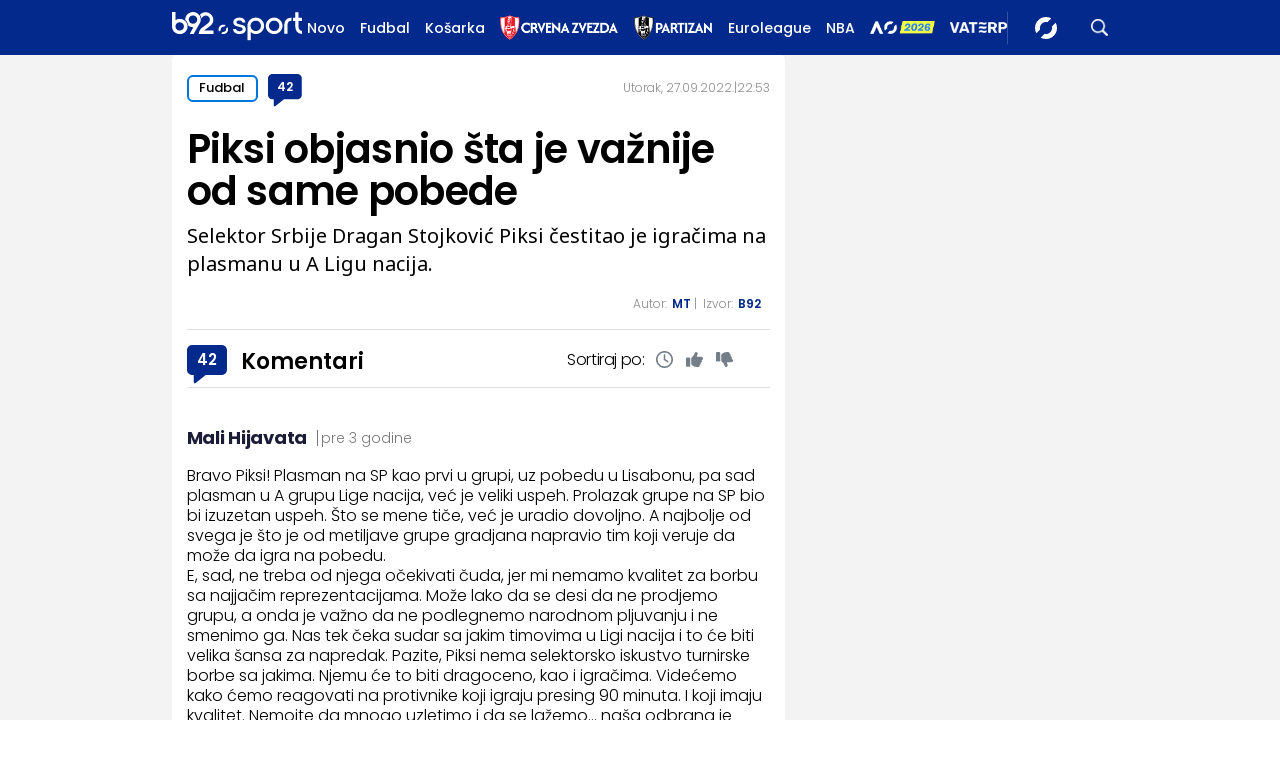

--- FILE ---
content_type: text/html; charset=UTF-8
request_url: https://www.b92.net/sport/komentari?nav_id=2219792&categoryid=129&subcategoryid=271
body_size: 42138
content:
<!DOCTYPE html>
<html lang="sr">
<head>

    
    <title>Piksi objasnio šta je važnije od same pobede  -  B92
</title>
    <meta charset="UTF-8">

    <meta name="viewport" content="width=device-width, initial-scale=1.0">
    <meta name="app-context" content="page">
    <meta name="robots" content="max-image-preview:large">
    
                    <meta name="type" content="Vesti">
    <meta name="author" content="MT">
    <meta name="description" content="
">
    <meta name="keywords" content="B92, najnovije vesti">
    
            <meta name="theme-color" content="#0e4bad">
            <meta name="locale" content="sr_RS">
    <meta name="url" content="https://www.b92.net/sport/komentari">
    <meta name="image" content="https://www.b92.net/news/pics/2022/09/27/83308467463336340747b2686241969_w640.JPG" />

    

    <link rel="canonical" href="https://www.b92.net/sport/komentari?nav_id=2219792">

    
    
    <!-- UPSCORE LANDING START -->
    <script> (function(u,p,s,c,r){u[r]=u[r]||function(p){(u[r].q=u[r].q||[]).push(p)},u[r].ls=1*new Date();
        var a=p.createElement(s),m=p.getElementsByTagName(s)[0];a.async=1;a.src=c;m.parentNode.insertBefore(a,m) })
        (window,document,'script','//files.upscore.com/async/upScore.js','upScore');
            upScore({
        config:{
            domain: 'b92.net',
            article: '#article-content',
            track_positions: true
        },
        data: {
            section: '',
            taxonomy: '',
            object_id: '2219792-old-com',
            pubdate: '',
            author: '',
            object_type: 'comments',
        }});
    </script>
    <!-- UPSCORE LANDING END -->

    
    <meta property="og:title" content='Piksi objasnio šta je važnije od same pobede
'>
    <meta property="og:locale" content="sr_RS">
    <meta property="og:type" content="Vesti">
    <meta property="og:url" content='https://www.b92.net/sport/komentari'>
    <meta property="og:image" content="https://www.b92.net/news/pics/2022/09/27/83308467463336340747b2686241969_w640.JPG" />
    <meta property="og:keywords" content="B92, najnovije vesti">
    <meta property="og:description" content="
">
    <meta property="og:site_name" content="B92.net">
    <meta property="og:theme-color" content="#FF4B51">
    

    <meta name="twitter:title" content='Piksi objasnio šta je važnije od same pobede
'>
    <meta name="twitter:locale" content="sr_RS">
    <meta name="tw:type" content="Vesti">
    <meta name="twitter:url" content="https://www.b92.net/sport/komentari">
    <meta name="twitter:keywords" content="B92, najnovije vesti">
    <meta name="twitter:description" content="
">
    <meta name="twitter:theme-color" content="#FF4B51">
    <meta name="twitter:image" content="https://www.b92.net/news/pics/2022/09/27/83308467463336340747b2686241969_w640.JPG" />
    <meta property="fb:pages" content="293558305836">

    
    <!--ios compatibility-->
    <meta name="apple-mobile-web-app-capable" content="yes">
    <meta name="apple-mobile-web-app-title" content='Piksi objasnio šta je važnije od same pobede  -  B92
'>
    <link rel="apple-touch-icon" href="/files/b92/img/icons/apple-icon-144x144.png">

    <!--Android compatibility-->
    <meta name="mobile-web-app-capable" content="yes">
    <meta name="application-name" content='Piksi objasnio šta je važnije od same pobede  -  B92
'>

    
    <meta name="msapplication-TileColor" content="#312670">
    <meta name="msapplication-TileImage" content="/files/b92/img/icons/ms-icon-144x144.png">

    
    
            <meta http-equiv="refresh" content="900" >
    

    <link rel="icon" type="image/png" href="/files/b92/img/icons/android-icon-192x192.png">

            <link rel="icon" type="image/x-icon" href="/files/sport/favicon.ico">
    
    <!--CSS FILES-->
    <link rel="preconnect" href="https://fonts.googleapis.com">
    <link rel="preconnect" href="https://fonts.gstatic.com" crossorigin>
            <link href="https://fonts.googleapis.com/css2?family=Poppins:wght@300;400;500;600;700&family=Source+Sans+Pro:ital,wght@0,300;0,400;0,600;0,700;1,400;1,600&family=Noto+Sans:wght@400;600;700&display=swap" rel="stylesheet">
    
    
    <link href="https://b92s.net/v5/css/videojs.b92.css?v=8" rel="stylesheet" type="text/css" />
    <link rel="stylesheet" type="text/css" href="https://b92s.net/video.js/video-js.min.css?v=8">
    <link rel="stylesheet" type="text/css" href="https://b92s.net/video.js/videojs-contrib-ads/videojs-contrib-ads.css?v=8">
    <link rel="stylesheet" type="text/css" href="https://b92s.net/video.js/videojs-contrib-ads/videojs.ads.css?v=8">
    <link rel="stylesheet" type="text/css" href="https://b92s.net/video.js/videojs-ima/videojs.ima.css?v=8">
    

    
                        <link href="/files/sport/css/jquery.fancybox.min.css?v=8" rel="stylesheet" type="text/css" />
            <link href="/files/sport/css/owl.carousel.css?v=8" rel="stylesheet" type="text/css" />
            <link href="/files/sport/css/swiper.bundle.min.css?v=8" rel="stylesheet" type="text/css" />
                        
                                    <link href="/files/sport/css/single-news.css?v=8" rel="stylesheet" type="text/css" />
                <link href="https://fonts.googleapis.com/css2?family=Poppins:wght@300;400;500;600;700&family=Source+Sans+Pro:ital,wght@0,300;0,400;0,600;0,700;1,400;1,600&family=Noto+Sans:wght@400;600;700&display=swap" rel="stylesheet">
                    
        
        

    <link rel="stylesheet" href="/files/custom.css?v=8">

        
    
            <!-- (C)2000-2024 Gemius SA - gemiusPrism  / b92.net/b92.net NOVO -->
        <script type="text/javascript">
            var pp_gemius_identifier = '0muV7_tOkU1KgBjG_YgmYXZ3PxO1Bvs7Bs3cYFrAlOD.p7';
            // lines below shouldn't be edited
            function gemius_pending(i) { window[i] = window[i] || function() {var x = window[i+'_pdata'] = window[i+'_pdata'] || []; x[x.length]=Array.prototype.slice.call(arguments, 0);};};
            (function(cmds) { var c; while(c = cmds.pop()) gemius_pending(c)})(['gemius_cmd', 'gemius_hit', 'gemius_event', 'gemius_init', 'pp_gemius_hit', 'pp_gemius_event', 'pp_gemius_init']);
            window.pp_gemius_cmd = window.pp_gemius_cmd || window.gemius_cmd;
            (function(d,t) {try {var gt=d.createElement(t),s=d.getElementsByTagName(t)[0],l='http'+((location.protocol=='https:')?'s':''); gt.setAttribute('async','async');
            gt.setAttribute('defer','defer'); gt.src=l+'://gars.hit.gemius.pl/xgemius.js'; s.parentNode.insertBefore(gt,s);} catch (e) {}})(document,'script');
        </script>
        
    <!-- Google Tag Manager -->
    <script>(function(w,d,s,l,i){w[l]=w[l]||[];w[l].push({'gtm.start':
    new Date().getTime(),event:'gtm.js'});var f=d.getElementsByTagName(s)[0],
    j=d.createElement(s),dl=l!='dataLayer'?'&l='+l:'';j.async=true;j.src=
    'https://www.googletagmanager.com/gtm.js?id='+i+dl;f.parentNode.insertBefore(j,f);
    })(window,document,'script','dataLayer','GTM-K88DKZX');</script>
    <!-- End Google Tag Manager -->

    

    
            <script>

            let adsKeywords = {"pageType":"comments","articleId":"2219792","bannerSafe":"1","section":"B92 sport","articleCategory":"category","articleSubcategory":"subcategory","source":["B92"],"pubdate":"2022-09-27 22:53:00","author":" MT","articleTags":[]};

        </script>
        <!--Google Ad Manager GAM start-->
<script async='async' src='https://www.googletagservices.com/tag/js/gpt.js'></script>
    <script async src="https://adxbid.info/b92net_sport.js" ></script>

<script>


  let adOceanKeys = [];
  adOceanKeys.push(adsKeywords['section'], adsKeywords['articleCategory'],adsKeywords['articleSubcategory'], adsKeywords['articleId']);
  adOceanKeys = adOceanKeys.concat(adsKeywords['articleTags']);

  var googletag = googletag || {};
  googletag.cmd = googletag.cmd || [];
</script>
<script>
  googletag.cmd.push(function() {
    //mapping
    var mappingMobile = googletag.sizeMapping().
    addSize([0, 0], [[320, 100], [320, 50], [300, 250], [300, 100], [250, 250],[1, 1], 'fluid']).
    build();
    // slots
    var gptAdSlots = [];

    gptAdSlots[0] = googletag.defineSlot('/1092830/B92_AdX_mobile_top_parent/B92_AdX_Mobile_Top_Sport', [[300, 250],[300, 100], [320, 50], [320, 100]], 'div-gpt-ad-1709219602019-0').
    defineSizeMapping(mappingMobile).
    addService(googletag.pubads());
    gptAdSlots[1] = googletag.defineSlot('/1092830/b92_adx_mobile_1_parent/b92_adx_mobile_1_sport', [[300, 250],[300, 100], [320, 50], [320, 100]], 'div-gpt-ad-1709219605808-0').
    defineSizeMapping(mappingMobile).
    addService(googletag.pubads());
/*    gptAdSlots[2] = googletag.defineOutOfPageSlot('/1092830/Web_Interstitial', googletag.enums.OutOfPageFormat.INTERSTITIAL).
    defineSizeMapping(mappingMobile).
    addService(googletag.pubads()); */
    gptAdSlots[3] = googletag.defineSlot('/21836280021/adxp_b92_net_sticky', [[320, 100], [728, 90], [320, 50], [970, 90]], 'adxp_b92_net_sticky').addService(googletag.pubads());
    gptAdSlots[4] =    googletag.defineSlot('/1092830/1x1', [1, 1], 'div-gpt-ad-1717589365473-0').addService(googletag.pubads());
    if(adsKeywords.pageType != "article"){
  gptAdSlots[5] = googletag.defineSlot('/1092830/b92_adx_mobile_2_parent/b92_adx_mobile_2_sport', [[300, 250],[300, 100], [320, 50], [320, 100]], 'div-gpt-ad-1709219609380-0').
    defineSizeMapping(mappingMobile).
    addService(googletag.pubads());
    gptAdSlots[6] = googletag.defineSlot('/1092830/b92_adx_mobile_3_parent/b92_adx_mobile_3_sport', [[300, 250],[300, 100], [320, 50], [320, 100]], 'div-gpt-ad-1709219613197-0').
    defineSizeMapping(mappingMobile).
    addService(googletag.pubads());
    }else{
    gptAdSlots[5] = googletag.defineSlot('/1092830/b92_under_article_1_parent/b92_under_article_1_sport', [[300, 250], [300, 100]], 'div-gpt-ad-1709207408106-0').
    addService(googletag.pubads());
    gptAdSlots[6] = googletag.defineSlot('/1092830/b92_under_article_2_parent/b92_under_article_2_sport', [[300, 250], [300, 100]], 'div-gpt-ad-1709207409917-0').
    addService(googletag.pubads());

    }
    
    googletag.pubads().setTargeting("section", adsKeywords['section']);
    // start
    googletag.pubads().setTargeting("section", adsKeywords['section']);
    googletag.pubads().setTargeting("category", adsKeywords['articleCategory']);
    googletag.pubads().setTargeting("tag", adsKeywords['articleTags']);
    googletag.pubads().setTargeting("id", adsKeywords['articleId']);
    googletag.pubads().disableInitialLoad();
    googletag.pubads().enableSingleRequest();
    googletag.pubads().collapseEmptyDivs(true,true);
    /*googletag.pubads().enableLazyLoad({
        fetchMarginPercent: 200,
        renderMarginPercent: 100,
        mobileScaling: 2.0
    });*/
    googletag.enableServices();
  });
</script>
<!--Google Ad Manager GAM end--><script type="text/javascript" src="//b92rs.adocean.pl/files/js/ado.js"></script>
<script type="text/javascript">
/* (c)AdOcean 2003-2024 */
        if(typeof ado!=="object"){ado={};ado.config=ado.preview=ado.placement=ado.master=ado.slave=function(){};}
        ado.config({mode: "old", xml: false, consent: true, characterEncoding: true});
        ado.preview({enabled: true, emiter: "b92rs.adocean.pl", id: "w8qbmKoFSE48rQlJpcC0cBz8s_HGPjI3bj.mBWRwSqf.E7"});
</script>
<!-- start master -->
<script type="text/javascript">
/* (c)AdOcean 2003-2024, MASTER: b92.net.B92.net NOVO.B92.net.Sport */
ado.master({id: 'pq9HDHNrhwJf3pwciCiR5hBPwzQPP9IxiaZJ0HGulCT.X7', server: 'b92rs.adocean.pl', keys: adOceanKeys });
</script>
<!--  end master  -->
                                                                                                                    <!-- DIDOMI CMP START -->
<script type="text/javascript">window.gdprAppliesGlobally=true;(function(){function n(e){if(!window.frames[e]){if(document.body&&document.body.firstChild){var t=document.body;var r=document.createElement("iframe");r.style.display="none";r.name=e;r.title=e;t.insertBefore(r,t.firstChild)}else{setTimeout(function(){n(e)},5)}}}function e(r,a,o,s,c){function e(e,t,r,n){if(typeof r!=="function"){return}if(!window[a]){window[a]=[]}var i=false;if(c){i=c(e,n,r)}if(!i){window[a].push({command:e,version:t,callback:r,parameter:n})}}e.stub=true;e.stubVersion=2;function t(n){if(!window[r]||window[r].stub!==true){return}if(!n.data){return}var i=typeof n.data==="string";var e;try{e=i?JSON.parse(n.data):n.data}catch(t){return}if(e[o]){var a=e[o];window[r](a.command,a.version,function(e,t){var r={};r[s]={returnValue:e,success:t,callId:a.callId};if(n.source){n.source.postMessage(i?JSON.stringify(r):r,"*")}},a.parameter)}}if(typeof window[r]!=="function"){window[r]=e;if(window.addEventListener){window.addEventListener("message",t,false)}else{window.attachEvent("onmessage",t)}}}e("__uspapi","__uspapiBuffer","__uspapiCall","__uspapiReturn");n("__uspapiLocator");e("__tcfapi","__tcfapiBuffer","__tcfapiCall","__tcfapiReturn");n("__tcfapiLocator");(function(e){var t=document.createElement("link");t.rel="preconnect";t.as="script";var r=document.createElement("link");r.rel="dns-prefetch";r.as="script";var n=document.createElement("link");n.rel="preload";n.as="script";var i=document.createElement("script");i.id="spcloader";i.type="text/javascript";i["async"]=true;i.charset="utf-8";var a="https://sdk.privacy-center.org/"+e+"/loader.js?target="+document.location.hostname;if(window.didomiConfig&&window.didomiConfig.user){var o=window.didomiConfig.user;var s=o.country;var c=o.region;if(s){a=a+"&country="+s;if(c){a=a+"&region="+c}}}t.href="https://sdk.privacy-center.org/";r.href="https://sdk.privacy-center.org/";n.href=a;i.src=a;var d=document.getElementsByTagName("script")[0];d.parentNode.insertBefore(t,d);d.parentNode.insertBefore(r,d);d.parentNode.insertBefore(n,d);d.parentNode.insertBefore(i,d)})("5d4f9a97-bbaf-43db-8979-d91911adce82")})();</script>
<script type="text/javascript">
window.didomiConfig = {
    user: {
        bots: {
            consentRequired: false,
            types: ['crawlers', 'performance'],
            // https://developers.didomi.io/cmp/web-sdk/consent-notice/bots
            extraUserAgents: ['cXensebot', 'Lighthouse'],
        }
    }
};
</script>
<!-- DIDOMI CMP END --><style>
.single-news-content .banner-responsive {
	flex-direction:  column;
}
.single-news-content .banner-responsive > * {
	width: auto !important;
}
.single-news-content .banner-responsive .banner-wrapper {
	width: 100%;
}
.single-news-content .banner-responsive .banner-wrapper .banner-inner {
	    display: flex;
	    flex-wrap: wrap;
    justify-content: space-around;
}
.single-news-content .banner-responsive .banner-wrapper .banner-inner div {
	margin-bottom: 10px;
}
@media screen and (max-width: 991px){
	.lupon-sticky { bottom: 70px !important;}
}
</style>
                                                                                                                    <script type="text/javascript">
    (function(c,l,a,r,i,t,y){
        c[a]=c[a]||function(){(c[a].q=c[a].q||[]).push(arguments)};
        t=l.createElement(r);t.async=1;t.src="https://www.clarity.ms/tag/"+i;
        y=l.getElementsByTagName(r)[0];y.parentNode.insertBefore(t,y);
    })(window, document, "clarity", "script", "fqzxjiy0w7");
</script>
                                                                                                                    <script async src='https://hl.upscore.com/config/b92.net.js'></script>
                                                                                                                    <!--<head>-->
<script>
  var esadt;esadt||((esadt=esadt||{}).cmd=esadt.cmd||[],function(){var t=document.createElement("script");t.async=!0,t.id="esadt",t.type="text/javascript";var e="https:"==document.location.protocol;t.src=(e?"https:":"http:")+"///sspjs.eskimi.com/esadt.js",(e=document.getElementsByTagName("script")[0]).parentNode.insertBefore(t,e)}());
</script>
<!--</head>-->
                                                
    


</head>

<body>
  <!-- Google Tag Manager (noscript) -->
    <noscript><iframe src="https://www.googletagmanager.com/ns.html?id=GTM-PHVNJCRH" height="0" width="0" style="display:none;visibility:hidden"></iframe></noscript>
    <!-- End Google Tag Manager (noscript) --><!-- End Google Tag Manager (noscript) -->
    
    <div id="banner-left" class="big-banner banner-left">
                                <div id="adoceanb92rssejkqvsgrw"></div>
<script type="text/javascript">
/* (c)AdOcean 2003-2024, b92.net.B92.net NOVO.B92.net.Sport.Wallpaper Left */
ado.slave('adoceanb92rssejkqvsgrw', {myMaster: 'pq9HDHNrhwJf3pwciCiR5hBPwzQPP9IxiaZJ0HGulCT.X7' });
</script>
                            </div>
            
    <div id="banner-right" class="big-banner banner-right">
                                <div id="adoceanb92rspfqqdtmlmr"></div>
<script type="text/javascript">
/* (c)AdOcean 2003-2024, b92.net.B92.net NOVO.B92.net.Sport.Wallpaper Right */
ado.slave('adoceanb92rspfqqdtmlmr', {myMaster: 'pq9HDHNrhwJf3pwciCiR5hBPwzQPP9IxiaZJ0HGulCT.X7' });
</script>
                            </div>
            
    <style>
    /* NA STRANAMA KOJE IMAJU POSEBNU BOJU KATEGORIJE OVDE ISPISATI HEX ODREDJENE BOJE ILI ISPOD UNETI URL DO BACKGROUND SLIKE*/
    :root {
        --categoryColor: #03298C;
    }

    .header-sport .header-wrapper .header-desktop-menu .menu-item {
        margin-right: 15px !important;
    }
</style>
<div class="header-sport-wrapper">
    <div class="banner-header">
        <div class='container'>
            <div class="banner">
                <div class='banner-wrapper'>
                    <div class='banner-inner'>
                                                <div id="adoceanb92rsyclnjlpnnc"></div>
<script type="text/javascript">
/* (c)AdOcean 2003-2024, b92.net.B92.net NOVO.B92.net.Sport.Header Wallpaper */
ado.slave('adoceanb92rsyclnjlpnnc', {myMaster: 'pq9HDHNrhwJf3pwciCiR5hBPwzQPP9IxiaZJ0HGulCT.X7' });
</script>
                                            </div>
                </div>
            </div>
                    </div>
    </div>
                <header class="header-sport"
                style="background-image: url('')">
        <div class="container">
        <div class="header-wrapper">
            <a href="https://www.b92.net/sport" class="header-logo" aria-label="Logo">
                <img src="/files/sport/img/sport-logo.svg"
                    alt="Logo" width="200" height="44">
            </a>

                <ul class="header-desktop-menu">
                    <li class="menu-item">
                        <a href="https://www.b92.net/sport/najnovije-vesti"  class="menu-link ">Novo</a>
                    </li>
                                                                        
                                                                                        
                                    <li class="menu-item">
                                        <a href="/sport/fudbal"
                                        class="menu-link "
                                        style="color:">
                                            Fudbal
                                        </a>
                                    </li>
                                


                                                                                
                                                                                        
                                    <li class="menu-item">
                                        <a href="/sport/kosarka"
                                        class="menu-link "
                                        style="color:">
                                            Košarka
                                        </a>
                                    </li>
                                


                                                                                
                                                                                        <li class="menu-item ">
                                                                            <a href="https://www.b92.net/sport/specijal/122/crvena-zvezda"
                                            class="menu-link"
                                        >
                                            <img
                                                src="/files/special/crvena-zvezda/zvezda-logo-web-light-alt.png"
                                                                                                                                                                                                                                                                                                    style="height:25px;"
                                                                                            >
                                        </a>
                                                                    </li>
                                                                                
                                                                                        <li class="menu-item ">
                                                                            <a href="https://www.b92.net/sport/specijal/121/partizan"
                                            class="menu-link"
                                        >
                                            <img
                                                src="/files/special/partizan/partizan-logo-web-light.png"
                                                                                                                                                                                                                                                                                                    style="height:25px;"
                                                                                            >
                                        </a>
                                                                    </li>
                                                                                
                                                                                        <li class="menu-item  ">
                                                                            <a href="https://www.b92.net/sport/specijal/5/euroleague" class="menu-link" style="color:">
                                            Euroleague
                                        </a>
                                                                    </li>
                                                                                
                                                                                        <li class="menu-item ">
                                                                            <a href="https://www.b92.net/sport/specijal/1/nba" class="menu-link" style="color:">
                                            NBA
                                        </a>
                                                                    </li>
                                                                                
                                                                                        <li class="menu-item ">
                                                                            <a href="https://www.b92.net/sport/specijal/131/australian-open-2026"
                                            class="menu-link"
                                        >
                                            <img
                                                src="/files/special/aus-open-2026/aus_open_2026_logo_mob.png"
                                                                                                                                                                                                 style="max-height:18px; margin-top:4px;"                                                                                             >
                                        </a>
                                                                    </li>
                                                                                
                                                                                        <li class="menu-item  vaterpolo-2026-special-class ">
                                                                            <a href="https://www.b92.net/sport/specijal/132/vaterpolo-2026"
                                            class="menu-link"
                                        >
                                            <img
                                                src="/files/special/vaterpolo-2026/vaterpolo26_logo_26.png"
                                                                                                                                                 style="max-width: 110px; height:auto;"                                                                                                                                             >
                                        </a>
                                                                    </li>
                                                    
                        
                    
                </ul>

            <a href="/sport/najnovije-vesti" class="search-link" aria-label="Search">
                <img src="/files/sport/img/icons/zoom.png" alt="Search" width="17" height="17">
            </a>
            <div class="navbar-toggler">
                <img src="/files/sport/img/icons/menu.svg" alt="Menu" width="auto" height="auto">
            </div>
            <a href="https://www.b92.net" class="b92-logo" aria-label="Lgo">
                <img src="/files/b92/img/logo-b92.png" alt="Logo" width="36"
                    height="19">
            </a>
        </div>
    </div>
    <div class="new-live-news">
        <span class="new-live-btn">Nova vest</span>
    </div>
    </header>
</div>
<div class="header-menu-bg"></div>
<div class="header-menu-wrapper">
    <div class="header-menu-inner">
        <div class="header-menu-top">
            <a href="https://www.b92.net/sport" class="header-logo" aria-label="Logo">
                <img src="/files/sport/img/sport-logo.svg" alt="Logo" width="200"
                    height="44">
            </a>
            <span class="close-menu">
                <img src="/files/sport/img/icons/close.png" alt="X" width="19" height="19">
            </span>
        </div>
        <div class="search-wrapper-sport">
            <form id="searchform" class="search-form" method="get"
                action="https://www.b92.net/sport/najnovije-vesti?search=">
                <div class="form-group mb-0">
                    <input id="search" class="form-control" type="text" name="search" placeholder="Pretraga"
                        value="">
                    <button class="btn-search" type="submit">
                        <span class="icon-zoom">
                            <img src="/files/sport/img/icons/zoom.png" alt="Search" width="16" height="16">
                        </span>
                        <span class="icon-arrow">
                            <img src="/files/sport/img/icons/chewron-right.png" alt=">" width="9"
                                height="15">
                        </span>
                        <span class="btn-text">Pretražite</span>
                    </button>
                </div>
            </form>
        </div>
        <ul class="header-menu">
                                                                    
                            
                                                    <li class="menu-item">

                            <a href="https://www.b92.net/sport/fudbal"
                                class="menu-link active ">Fudbal

                                                                                                                                                                                            <span class="toggle-submenu submenu-chevron">
                                                <img src="/files/sport/img/icons/arrow-right.png" alt="">
                                            </span>
                                                                                                                                        </a>
                                                                                                <div class="submenu-wrapper">
                                        <div class="header-menu-top">
                                            <a href="https://www.b92.net/sport"
                                                class="header-logo">
                                                <img src="/files/sport/img/sport-logo.svg"
                                                    alt="" width="200" height="44">
                                            </a>
                                            <span class="close-menu">
                                                <img src="/files/sport/img/icons/close.png" alt=""
                                                    width="19" height="19">
                                            </span>
                                        </div>
                                        <p class="submenu-category">
                                            <span class="close-submenu submenu-chevron">
                                                <img src="/files/sport/img/icons/arrow-left.png" alt="">
                                            </span>
                                            Fudbal
                                        </p>
                                        <ul class="submenu">
                                                                                                                                            <li class="submenu-item">
                                                    <a href="/sport/fudbal/vesti"
                                                        class="submenu-link">Vesti</a>
                                                </li>
                                                                                                                                            <li class="submenu-item">
                                                    <a href="/sport/fudbal/srpski-fudbal"
                                                        class="submenu-link">Srpski fudbal</a>
                                                </li>
                                                                                                                                            <li class="submenu-item">
                                                    <a href="/sport/fudbal/lige-petice"
                                                        class="submenu-link">Lige petice</a>
                                                </li>
                                                                                                                                            <li class="submenu-item">
                                                    <a href="/sport/fudbal/evrokupovi"
                                                        class="submenu-link">Evrokupovi</a>
                                                </li>
                                                                                                                                            <li class="submenu-item">
                                                    <a href="/sport/fudbal/ex-yu-fudbal"
                                                        class="submenu-link">Ex-Yu fudbal</a>
                                                </li>
                                                                                    </ul>
                                    </div>
                                                                                    </li>
                                                                            
                            
                                                    <li class="menu-item">
                                
                                                                    <a href="https://www.b92.net/sport/specijal/117/evrokupovi">
                                        <img src="/files/special/evrokupovi/evrokupovi_logo_web.png"
                                            style="width:110px;">
                                    </a>
                                                            </li>
                                                                                
                            
                                                    <li class="menu-item">
                                
                                                                    <a href="https://www.b92.net/sport/specijal/129/lige-petice">
                                        <img src="/files/special/lige-petice/lige5_logo_web_white.png"
                                            style="width:50px;">
                                    </a>
                                                            </li>
                                                                                
                            
                                                    <li class="menu-item">
                                
                                                                    <a href="https://www.b92.net/sport/specijal/122/crvena-zvezda">
                                        <img src="/files/special/crvena-zvezda/zvezda-logo-web-light-alt.png"
                                            style="width:140px;">
                                    </a>
                                                            </li>
                                                                                
                            
                                                    <li class="menu-item">
                                
                                                                    <a href="https://www.b92.net/sport/specijal/121/partizan">
                                        <img src="/files/special/partizan/partizan-logo-web-light.png"
                                            style="width:100px;">
                                    </a>
                                                            </li>
                                                                                
                            
                                                    <li class="menu-item">

                            <a href="https://www.b92.net/sport/kosarka"
                                class="menu-link active ">Košarka

                                                                                                                                                                                            <span class="toggle-submenu submenu-chevron">
                                                <img src="/files/sport/img/icons/arrow-right.png" alt="">
                                            </span>
                                                                                                                                        </a>
                                                                                                <div class="submenu-wrapper">
                                        <div class="header-menu-top">
                                            <a href="https://www.b92.net/sport"
                                                class="header-logo">
                                                <img src="/files/sport/img/sport-logo.svg"
                                                    alt="" width="200" height="44">
                                            </a>
                                            <span class="close-menu">
                                                <img src="/files/sport/img/icons/close.png" alt=""
                                                    width="19" height="19">
                                            </span>
                                        </div>
                                        <p class="submenu-category">
                                            <span class="close-submenu submenu-chevron">
                                                <img src="/files/sport/img/icons/arrow-left.png" alt="">
                                            </span>
                                            Košarka
                                        </p>
                                        <ul class="submenu">
                                                                                                                                            <li class="submenu-item">
                                                    <a href="/sport/kosarka/vesti"
                                                        class="submenu-link">Vesti</a>
                                                </li>
                                                                                                                                            <li class="submenu-item">
                                                    <a href="/sport/kosarka/nba"
                                                        class="submenu-link">NBA</a>
                                                </li>
                                                                                                                                            <li class="submenu-item">
                                                    <a href="/sport/kosarka/euroleague"
                                                        class="submenu-link">Euroleague</a>
                                                </li>
                                                                                                                                            <li class="submenu-item">
                                                    <a href="/sport/kosarka/aba"
                                                        class="submenu-link">ABA</a>
                                                </li>
                                                                                                                                            <li class="submenu-item">
                                                    <a href="/sport/kosarka/srpska-kosarka"
                                                        class="submenu-link">Srpska košarka</a>
                                                </li>
                                                                                                                                            <li class="submenu-item">
                                                    <a href="/sport/kosarka/basket-3x3"
                                                        class="submenu-link">Basket 3x3</a>
                                                </li>
                                                                                    </ul>
                                    </div>
                                                                                    </li>
                                                                            
                            
                                                    <li class="menu-item">
                                
                                                                    <a href="https://www.b92.net/sport/specijal/5/euroleague">
                                        <img src="/files/sport/img/icons/category-logo7.png"
                                            style="height:23px;">
                                    </a>
                                                            </li>
                                                                                
                            
                                                    <li class="menu-item">
                                
                                                                    <a href="https://www.b92.net/sport/specijal/1/nba" class="menu-link active">NBA
                                                            </li>
                                                                                
                            
                                                    <li class="menu-item">

                            <a href="https://www.b92.net/sport/tenis"
                                class="menu-link active ">Tenis

                                                                                                                                                                                                                                                </a>
                                                                                                                </li>
                                                                            
                            
                                                    <li class="menu-item">
                                
                                                                    <a href="https://www.b92.net/sport/specijal/131/australian-open-2026">
                                        <img src="/files/special/aus-open-2026/aus_open_2026_logo_ham.png"
                                            style="width:110px;">
                                    </a>
                                                            </li>
                                                                                
                            
                                                    <li class="menu-item">

                            <a href="https://www.b92.net/sport/atletika"
                                class="menu-link active ">Atletika

                                                                                                                                                                                                                                                </a>
                                                                                                                </li>
                                                                            
                            
                                                    <li class="menu-item">

                            <a href="https://www.b92.net/sport/odbojka"
                                class="menu-link active ">Odbojka

                                                                                                                                                                                                                                                </a>
                                                                                                                </li>
                                                                            
                            
                                                    <li class="menu-item">
                                
                                                                    <a href="https://www.b92.net/sport/specijal/132/vaterpolo-2026">
                                        <img src="/files/special/vaterpolo-2026/vaterpolo26_logo_app_pading.png"
                                            style="width:125px;">
                                    </a>
                                                            </li>
                                                                                
                            
                                                    <li class="menu-item">

                            <a href="https://www.b92.net/sport/rukomet"
                                class="menu-link active ">Rukomet

                                                                                                                                                                                                                                                </a>
                                                                                                                </li>
                                                                            
                            
                                                    <li class="menu-item">

                            <a href="https://www.b92.net/sport/auto-moto"
                                class="menu-link active ">Auto-moto

                                                                                                                                                                                            <span class="toggle-submenu submenu-chevron">
                                                <img src="/files/sport/img/icons/arrow-right.png" alt="">
                                            </span>
                                                                                                                                        </a>
                                                                                                <div class="submenu-wrapper">
                                        <div class="header-menu-top">
                                            <a href="https://www.b92.net/sport"
                                                class="header-logo">
                                                <img src="/files/sport/img/sport-logo.svg"
                                                    alt="" width="200" height="44">
                                            </a>
                                            <span class="close-menu">
                                                <img src="/files/sport/img/icons/close.png" alt=""
                                                    width="19" height="19">
                                            </span>
                                        </div>
                                        <p class="submenu-category">
                                            <span class="close-submenu submenu-chevron">
                                                <img src="/files/sport/img/icons/arrow-left.png" alt="">
                                            </span>
                                            Auto-moto
                                        </p>
                                        <ul class="submenu">
                                                                                                                                            <li class="submenu-item">
                                                    <a href="/sport/auto-moto/formula-1"
                                                        class="submenu-link">Formula 1</a>
                                                </li>
                                                                                                                                            <li class="submenu-item">
                                                    <a href="/sport/auto-moto/automobilizam"
                                                        class="submenu-link">Automobilizam</a>
                                                </li>
                                                                                                                                            <li class="submenu-item">
                                                    <a href="/sport/auto-moto/motociklizam"
                                                        class="submenu-link">Motociklizam</a>
                                                </li>
                                                                                    </ul>
                                    </div>
                                                                                    </li>
                                                                            
                            
                                                    <li class="menu-item">

                            <a href="https://www.b92.net/sport/pojedinacni-sportovi"
                                class="menu-link active ">Pojedinačni sportovi

                                                                                                                                                                                            <span class="toggle-submenu submenu-chevron">
                                                <img src="/files/sport/img/icons/arrow-right.png" alt="">
                                            </span>
                                                                                                                                        </a>
                                                                                                <div class="submenu-wrapper">
                                        <div class="header-menu-top">
                                            <a href="https://www.b92.net/sport"
                                                class="header-logo">
                                                <img src="/files/sport/img/sport-logo.svg"
                                                    alt="" width="200" height="44">
                                            </a>
                                            <span class="close-menu">
                                                <img src="/files/sport/img/icons/close.png" alt=""
                                                    width="19" height="19">
                                            </span>
                                        </div>
                                        <p class="submenu-category">
                                            <span class="close-submenu submenu-chevron">
                                                <img src="/files/sport/img/icons/arrow-left.png" alt="">
                                            </span>
                                            Pojedinačni sportovi
                                        </p>
                                        <ul class="submenu">
                                                                                                                                            <li class="submenu-item">
                                                    <a href="/sport/pojedinacni-sportovi/biciklizam"
                                                        class="submenu-link">Biciklizam</a>
                                                </li>
                                                                                                                                            <li class="submenu-item">
                                                    <a href="/sport/pojedinacni-sportovi/streljastvo"
                                                        class="submenu-link">Streljaštvo</a>
                                                </li>
                                                                                                                                            <li class="submenu-item">
                                                    <a href="/sport/pojedinacni-sportovi/stoni-tenis"
                                                        class="submenu-link">Stoni tenis</a>
                                                </li>
                                                                                                                                            <li class="submenu-item">
                                                    <a href="/sport/pojedinacni-sportovi/ritmicka-gimnastika"
                                                        class="submenu-link">Ritmička gimnastika</a>
                                                </li>
                                                                                                                                            <li class="submenu-item">
                                                    <a href="/sport/pojedinacni-sportovi/dizanje-tegova"
                                                        class="submenu-link">Dizanje tegova</a>
                                                </li>
                                                                                                                                            <li class="submenu-item">
                                                    <a href="/sport/pojedinacni-sportovi/konjicki-sport"
                                                        class="submenu-link">Konjički sport</a>
                                                </li>
                                                                                                                                            <li class="submenu-item">
                                                    <a href="/sport/pojedinacni-sportovi/pikado"
                                                        class="submenu-link">Pikado</a>
                                                </li>
                                                                                                                                            <li class="submenu-item">
                                                    <a href="/sport/pojedinacni-sportovi/kuglanje"
                                                        class="submenu-link">Kuglanje</a>
                                                </li>
                                                                                                                                            <li class="submenu-item">
                                                    <a href="/sport/pojedinacni-sportovi/macevanje"
                                                        class="submenu-link">Mačevanje</a>
                                                </li>
                                                                                                                                            <li class="submenu-item">
                                                    <a href="/sport/pojedinacni-sportovi/badminton"
                                                        class="submenu-link">Badminton</a>
                                                </li>
                                                                                                                                            <li class="submenu-item">
                                                    <a href="/sport/pojedinacni-sportovi/strelicarstvo"
                                                        class="submenu-link">Streličarstvo</a>
                                                </li>
                                                                                                                                            <li class="submenu-item">
                                                    <a href="/sport/pojedinacni-sportovi/gimnastika"
                                                        class="submenu-link">Gimnastika</a>
                                                </li>
                                                                                                                                            <li class="submenu-item">
                                                    <a href="/sport/pojedinacni-sportovi/trijatlon"
                                                        class="submenu-link">Trijatlon</a>
                                                </li>
                                                                                                                                            <li class="submenu-item">
                                                    <a href="/sport/pojedinacni-sportovi/alpinizam"
                                                        class="submenu-link">Alpinizam</a>
                                                </li>
                                                                                                                                            <li class="submenu-item">
                                                    <a href="/sport/pojedinacni-sportovi/extreme"
                                                        class="submenu-link">Extreme</a>
                                                </li>
                                                                                                                                            <li class="submenu-item">
                                                    <a href="/sport/pojedinacni-sportovi/sah"
                                                        class="submenu-link">Šah</a>
                                                </li>
                                                                                                                                            <li class="submenu-item">
                                                    <a href="/sport/pojedinacni-sportovi/golf"
                                                        class="submenu-link">Golf</a>
                                                </li>
                                                                                                                                            <li class="submenu-item">
                                                    <a href="/sport/pojedinacni-sportovi/skvos"
                                                        class="submenu-link">Skvoš</a>
                                                </li>
                                                                                                                                            <li class="submenu-item">
                                                    <a href="/sport/pojedinacni-sportovi/bilijar"
                                                        class="submenu-link">Bilijar</a>
                                                </li>
                                                                                                                                            <li class="submenu-item">
                                                    <a href="/sport/pojedinacni-sportovi/snuker"
                                                        class="submenu-link">Snuker</a>
                                                </li>
                                                                                                                                            <li class="submenu-item">
                                                    <a href="/sport/pojedinacni-sportovi/moderni-pentatlon"
                                                        class="submenu-link">Moderni pentatlon</a>
                                                </li>
                                                                                                                                            <li class="submenu-item">
                                                    <a href="/sport/pojedinacni-sportovi/strongest-man"
                                                        class="submenu-link">Strongest man</a>
                                                </li>
                                                                                                                                            <li class="submenu-item">
                                                    <a href="/sport/pojedinacni-sportovi/trampolina"
                                                        class="submenu-link">Trampolina</a>
                                                </li>
                                                                                                                                            <li class="submenu-item">
                                                    <a href="/sport/pojedinacni-sportovi/paraglajding"
                                                        class="submenu-link">Paraglajding</a>
                                                </li>
                                                                                                                                            <li class="submenu-item">
                                                    <a href="/sport/pojedinacni-sportovi/aktuelno"
                                                        class="submenu-link">Aktuelno</a>
                                                </li>
                                                                                                                                            <li class="submenu-item">
                                                    <a href="/sport/pojedinacni-sportovi/brejkdens"
                                                        class="submenu-link">Brejkdens</a>
                                                </li>
                                                                                                                                            <li class="submenu-item">
                                                    <a href="/sport/pojedinacni-sportovi/skejtbording"
                                                        class="submenu-link">Skejtbording</a>
                                                </li>
                                                                                                                                            <li class="submenu-item">
                                                    <a href="/sport/pojedinacni-sportovi/sportsko-penjanje"
                                                        class="submenu-link">Sportsko penjanje</a>
                                                </li>
                                                                                                                                            <li class="submenu-item">
                                                    <a href="/sport/pojedinacni-sportovi/surfovanje"
                                                        class="submenu-link">Surfovanje</a>
                                                </li>
                                                                                                                                            <li class="submenu-item">
                                                    <a href="/sport/pojedinacni-sportovi/padel"
                                                        class="submenu-link">Padel</a>
                                                </li>
                                                                                    </ul>
                                    </div>
                                                                                    </li>
                                                                            
                            
                                                    <li class="menu-item">

                            <a href="https://www.b92.net/sport/ekipni-sportovi"
                                class="menu-link active ">Ekipni sportovi

                                                                                                                                                                                            <span class="toggle-submenu submenu-chevron">
                                                <img src="/files/sport/img/icons/arrow-right.png" alt="">
                                            </span>
                                                                                                                                        </a>
                                                                                                <div class="submenu-wrapper">
                                        <div class="header-menu-top">
                                            <a href="https://www.b92.net/sport"
                                                class="header-logo">
                                                <img src="/files/sport/img/sport-logo.svg"
                                                    alt="" width="200" height="44">
                                            </a>
                                            <span class="close-menu">
                                                <img src="/files/sport/img/icons/close.png" alt=""
                                                    width="19" height="19">
                                            </span>
                                        </div>
                                        <p class="submenu-category">
                                            <span class="close-submenu submenu-chevron">
                                                <img src="/files/sport/img/icons/arrow-left.png" alt="">
                                            </span>
                                            Ekipni sportovi
                                        </p>
                                        <ul class="submenu">
                                                                                                                                            <li class="submenu-item">
                                                    <a href="/sport/ekipni-sportovi/americki-fudbal"
                                                        class="submenu-link">Američki fudbal</a>
                                                </li>
                                                                                                                                            <li class="submenu-item">
                                                    <a href="/sport/ekipni-sportovi/ragbi"
                                                        class="submenu-link">Ragbi</a>
                                                </li>
                                                                                                                                            <li class="submenu-item">
                                                    <a href="/sport/ekipni-sportovi/bejzbol"
                                                        class="submenu-link">Bejzbol</a>
                                                </li>
                                                                                                                                            <li class="submenu-item">
                                                    <a href="/sport/ekipni-sportovi/mali-fudbal"
                                                        class="submenu-link">Mali fudbal</a>
                                                </li>
                                                                                                                                            <li class="submenu-item">
                                                    <a href="/sport/ekipni-sportovi/sportovi-na-pesku"
                                                        class="submenu-link">Sportovi na pesku</a>
                                                </li>
                                                                                                                                            <li class="submenu-item">
                                                    <a href="/sport/ekipni-sportovi/hokej-na-travi"
                                                        class="submenu-link">Hokej na travi</a>
                                                </li>
                                                                                                                                            <li class="submenu-item">
                                                    <a href="/sport/ekipni-sportovi/kriket"
                                                        class="submenu-link">Kriket</a>
                                                </li>
                                                                                                                                            <li class="submenu-item">
                                                    <a href="/sport/ekipni-sportovi/lakros"
                                                        class="submenu-link">Lakros</a>
                                                </li>
                                                                                                                                            <li class="submenu-item">
                                                    <a href="/sport/ekipni-sportovi/aktuelno"
                                                        class="submenu-link">Aktuelno</a>
                                                </li>
                                                                                    </ul>
                                    </div>
                                                                                    </li>
                                                                            
                            
                                                    <li class="menu-item">

                            <a href="https://www.b92.net/sport/zimski-sportovi"
                                class="menu-link active ">Zimski sportovi

                                                                                                                                                                                            <span class="toggle-submenu submenu-chevron">
                                                <img src="/files/sport/img/icons/arrow-right.png" alt="">
                                            </span>
                                                                                                                                        </a>
                                                                                                <div class="submenu-wrapper">
                                        <div class="header-menu-top">
                                            <a href="https://www.b92.net/sport"
                                                class="header-logo">
                                                <img src="/files/sport/img/sport-logo.svg"
                                                    alt="" width="200" height="44">
                                            </a>
                                            <span class="close-menu">
                                                <img src="/files/sport/img/icons/close.png" alt=""
                                                    width="19" height="19">
                                            </span>
                                        </div>
                                        <p class="submenu-category">
                                            <span class="close-submenu submenu-chevron">
                                                <img src="/files/sport/img/icons/arrow-left.png" alt="">
                                            </span>
                                            Zimski sportovi
                                        </p>
                                        <ul class="submenu">
                                                                                                                                            <li class="submenu-item">
                                                    <a href="/sport/zimski-sportovi/alpsko-skijanje"
                                                        class="submenu-link">Alpsko skijanje</a>
                                                </li>
                                                                                                                                            <li class="submenu-item">
                                                    <a href="/sport/zimski-sportovi/bijatlon"
                                                        class="submenu-link">Bijatlon</a>
                                                </li>
                                                                                                                                            <li class="submenu-item">
                                                    <a href="/sport/zimski-sportovi/skijaski-skokovi"
                                                        class="submenu-link">Skijaški skokovi</a>
                                                </li>
                                                                                                                                            <li class="submenu-item">
                                                    <a href="/sport/zimski-sportovi/hokej-na-ledu"
                                                        class="submenu-link">Hokej na ledu</a>
                                                </li>
                                                                                                                                            <li class="submenu-item">
                                                    <a href="/sport/zimski-sportovi/skijasko-trcanje"
                                                        class="submenu-link">Skijaško trčanje</a>
                                                </li>
                                                                                                                                            <li class="submenu-item">
                                                    <a href="/sport/zimski-sportovi/umetnicko-klizanje"
                                                        class="submenu-link">Umetničko klizanje</a>
                                                </li>
                                                                                                                                            <li class="submenu-item">
                                                    <a href="/sport/zimski-sportovi/brzo-klizanje"
                                                        class="submenu-link">Brzo klizanje</a>
                                                </li>
                                                                                                                                            <li class="submenu-item">
                                                    <a href="/sport/zimski-sportovi/bob"
                                                        class="submenu-link">Bob</a>
                                                </li>
                                                                                                                                            <li class="submenu-item">
                                                    <a href="/sport/zimski-sportovi/sankanje"
                                                        class="submenu-link">Sankanje</a>
                                                </li>
                                                                                                                                            <li class="submenu-item">
                                                    <a href="/sport/zimski-sportovi/karling"
                                                        class="submenu-link">Karling</a>
                                                </li>
                                                                                                                                            <li class="submenu-item">
                                                    <a href="/sport/zimski-sportovi/extreme-ski"
                                                        class="submenu-link">Extreme ski</a>
                                                </li>
                                                                                                                                            <li class="submenu-item">
                                                    <a href="/sport/zimski-sportovi/snoubord"
                                                        class="submenu-link">Snoubord</a>
                                                </li>
                                                                                                                                            <li class="submenu-item">
                                                    <a href="/sport/zimski-sportovi/aktuelno"
                                                        class="submenu-link">Aktuelno</a>
                                                </li>
                                                                                    </ul>
                                    </div>
                                                                                    </li>
                                                                            
                            
                                                    <li class="menu-item">

                            <a href="https://www.b92.net/sport/sportovi-na-vodi"
                                class="menu-link active ">Sportovi na vodi

                                                                                                                                                                                            <span class="toggle-submenu submenu-chevron">
                                                <img src="/files/sport/img/icons/arrow-right.png" alt="">
                                            </span>
                                                                                                                                        </a>
                                                                                                <div class="submenu-wrapper">
                                        <div class="header-menu-top">
                                            <a href="https://www.b92.net/sport"
                                                class="header-logo">
                                                <img src="/files/sport/img/sport-logo.svg"
                                                    alt="" width="200" height="44">
                                            </a>
                                            <span class="close-menu">
                                                <img src="/files/sport/img/icons/close.png" alt=""
                                                    width="19" height="19">
                                            </span>
                                        </div>
                                        <p class="submenu-category">
                                            <span class="close-submenu submenu-chevron">
                                                <img src="/files/sport/img/icons/arrow-left.png" alt="">
                                            </span>
                                            Sportovi na vodi
                                        </p>
                                        <ul class="submenu">
                                                                                                                                            <li class="submenu-item">
                                                    <a href="/sport/sportovi-na-vodi/plivanje"
                                                        class="submenu-link">Plivanje</a>
                                                </li>
                                                                                                                                            <li class="submenu-item">
                                                    <a href="/sport/sportovi-na-vodi/veslanje"
                                                        class="submenu-link">Veslanje</a>
                                                </li>
                                                                                                                                            <li class="submenu-item">
                                                    <a href="/sport/sportovi-na-vodi/kanu"
                                                        class="submenu-link">Kanu</a>
                                                </li>
                                                                                                                                            <li class="submenu-item">
                                                    <a href="/sport/sportovi-na-vodi/kajak"
                                                        class="submenu-link">Kajak</a>
                                                </li>
                                                                                                                                            <li class="submenu-item">
                                                    <a href="/sport/sportovi-na-vodi/jedrenje"
                                                        class="submenu-link">Jedrenje</a>
                                                </li>
                                                                                                                                            <li class="submenu-item">
                                                    <a href="/sport/sportovi-na-vodi/sinhrono-plivanje"
                                                        class="submenu-link">Sinhrono plivanje</a>
                                                </li>
                                                                                                                                            <li class="submenu-item">
                                                    <a href="/sport/sportovi-na-vodi/skokovi-u-vodu"
                                                        class="submenu-link">Skokovi u vodu</a>
                                                </li>
                                                                                                                                            <li class="submenu-item">
                                                    <a href="/sport/sportovi-na-vodi/ronjenje"
                                                        class="submenu-link">Ronjenje</a>
                                                </li>
                                                                                                                                            <li class="submenu-item">
                                                    <a href="/sport/sportovi-na-vodi/podvodni-hokej"
                                                        class="submenu-link">Podvodni hokej</a>
                                                </li>
                                                                                                                                            <li class="submenu-item">
                                                    <a href="/sport/sportovi-na-vodi/aktuelno"
                                                        class="submenu-link">Aktuelno</a>
                                                </li>
                                                                                    </ul>
                                    </div>
                                                                                    </li>
                                                                            
                            
                                                    <li class="menu-item">

                            <a href="https://www.b92.net/sport/borilacki-sportovi"
                                class="menu-link active ">Borilački sportovi

                                                                                                                                                                                            <span class="toggle-submenu submenu-chevron">
                                                <img src="/files/sport/img/icons/arrow-right.png" alt="">
                                            </span>
                                                                                                                                        </a>
                                                                                                <div class="submenu-wrapper">
                                        <div class="header-menu-top">
                                            <a href="https://www.b92.net/sport"
                                                class="header-logo">
                                                <img src="/files/sport/img/sport-logo.svg"
                                                    alt="" width="200" height="44">
                                            </a>
                                            <span class="close-menu">
                                                <img src="/files/sport/img/icons/close.png" alt=""
                                                    width="19" height="19">
                                            </span>
                                        </div>
                                        <p class="submenu-category">
                                            <span class="close-submenu submenu-chevron">
                                                <img src="/files/sport/img/icons/arrow-left.png" alt="">
                                            </span>
                                            Borilački sportovi
                                        </p>
                                        <ul class="submenu">
                                                                                                                                            <li class="submenu-item">
                                                    <a href="/sport/borilacki-sportovi/mma"
                                                        class="submenu-link">MMA</a>
                                                </li>
                                                                                                                                            <li class="submenu-item">
                                                    <a href="/sport/borilacki-sportovi/taekwondo"
                                                        class="submenu-link">Taekwondo</a>
                                                </li>
                                                                                                                                            <li class="submenu-item">
                                                    <a href="/sport/borilacki-sportovi/karate"
                                                        class="submenu-link">Karate</a>
                                                </li>
                                                                                                                                            <li class="submenu-item">
                                                    <a href="/sport/borilacki-sportovi/boks"
                                                        class="submenu-link">Boks</a>
                                                </li>
                                                                                                                                            <li class="submenu-item">
                                                    <a href="/sport/borilacki-sportovi/rvanje"
                                                        class="submenu-link">Rvanje</a>
                                                </li>
                                                                                                                                            <li class="submenu-item">
                                                    <a href="/sport/borilacki-sportovi/k-1"
                                                        class="submenu-link">K-1</a>
                                                </li>
                                                                                                                                            <li class="submenu-item">
                                                    <a href="/sport/borilacki-sportovi/kikboks"
                                                        class="submenu-link">Kikboks</a>
                                                </li>
                                                                                                                                            <li class="submenu-item">
                                                    <a href="/sport/borilacki-sportovi/dzudo"
                                                        class="submenu-link">Džudo</a>
                                                </li>
                                                                                                                                            <li class="submenu-item">
                                                    <a href="/sport/borilacki-sportovi/loukik"
                                                        class="submenu-link">Loukik</a>
                                                </li>
                                                                                                                                            <li class="submenu-item">
                                                    <a href="/sport/borilacki-sportovi/aikido"
                                                        class="submenu-link">Aikido</a>
                                                </li>
                                                                                                                                            <li class="submenu-item">
                                                    <a href="/sport/borilacki-sportovi/taebo"
                                                        class="submenu-link">Taebo</a>
                                                </li>
                                                                                                                                            <li class="submenu-item">
                                                    <a href="/sport/borilacki-sportovi/aktuelno"
                                                        class="submenu-link">Aktuelno</a>
                                                </li>
                                                                                    </ul>
                                    </div>
                                                                                    </li>
                                                                            
                            
                                                    <li class="menu-item">

                            <a href="https://www.b92.net/sport/olimpizam"
                                class="menu-link active ">Olimpizam

                                                                                                                                                                                                                                                </a>
                                                                                                                </li>
                                                        </ul>
        <a href="https://www.b92.net" class="b92-btn" aria-label="Logo"><img
                src="/files/sport/img/b92-logo.png" alt="Logo" width="36" height="19"></a>
        <div class="app-links">
            <a href="https://play.google.com/store/apps/details?id=net.b92.android.brisbane&amp;hl=en&amp;gl=US" aria-label="Google Play">
                <img src="/files/sport/img/googleplay.webp" alt="Google Play" width="auto" height="auto">
            </a>
            <a href="https://apps.apple.com/us/app/b92/id513918593" aria-label="App Store">
                <img src="/files/sport/img/appstore.webp" alt="App Store" width="auto" height="auto">
            </a>
        </div>
    </div>
</div>

    
    <main >

        <style>
    .single-comment .single-comment .single-comment {
        padding:0px !important;
    }
</style>

    <section class="single-news comments-page">
        <div class="container">
            <div class="layout">
                <div class="main-content">
                    <div class="single-news-header">
                                                    <a href="/sport/fudbal"
                                class="single-news-category">Fudbal</a>
                                                    <a href="#" class="single-news-comments-number" style="display:flex;">42</a>
                                                    <div class="single-news-time">
                                <p class="single-news-date">Utorak, 27.09.2022.</p>
                                <p class="single-news-hour">22:53</p>
                            </div>
                                                <a href="/o/sport/fudbal/vesti?nav_id=2219792">
                            <h1 class="single-news-title">Piksi objasnio šta je važnije od same pobede</h1>
                        </a>
                                                    <p class="single-news-short-description">
                                Selektor Srbije Dragan Stojković Piksi čestitao je igračima na plasmanu u A Ligu nacija.
                            </p>
                                                   <div class="single-news-author" style="order: 2">
                                                                    <p>
                                                                                    Autor: <span>MT</span>
                                        
                                                                                    &nbsp;|&nbsp;
                                        
                                                                                    Izvor: <span>B92</span>
                                                                            </p>
                                                            </div>
                            
                            
                            
                            
                                
                            <figure class="single-news-lead-image">
                                <picture>
                                    <img src="https://www.b92.net/news/pics/2022/09/27/83308467463336340747b2686241969_w640.JPG"
                                        alt="Piksi objasnio šta je važnije od same pobede"
                                        class="lazyload">
                                    <span class="image-source">IMAGE SOURCE</span>
                                        <figcaption>IMAGE DESCRIPTION</figcaption>
                                </picture>
                            </figure>

                            
                        </div>
                    <section class="news-comments" id='comments'>
                        <div class="comments-header">
                            <h4 class="section-title comments-title">
                                <a href="" class="single-news-comments-number">42</a>
                                <span>Komentari</span>
                            </h4>
                            <div class="sort-comments">
                                <p>Sortiraj po:</p>
                                <a class="sort-comments-button" data-code="time">
                                    <svg width='17' height="17">
                                        <use xlink:href="/files/b92/fontawesome/regular.svg#clock"></use>
                                    </svg>
                                </a>
                                <a class="sort-comments-button" data-code="positive_votes">
                                    <svg width='17' height="17">
                                        <use xlink:href="/files/b92/fontawesome/solid.svg#thumbs-up"></use>
                                    </svg>
                                </a>
                                <a class="sort-comments-button" data-code="negative_votes">
                                    <svg width='17' height="17">
                                        <use xlink:href="/files/b92/fontawesome/solid.svg#thumbs-down"></use>
                                    </svg>
                                </a>
                            </div>
                            
                        </div>
                        <div class="news-comments-body" data-comments-order="by-datetime">
                                                                <article class="single-comment">
    <div class="single-comment-data">
        <h5 class="comment-author">Mali Hijavata</h5>
        <p class="comment-time">pre 3 godine</p>
        
    </div>
    
    <div class="comment-content">
        <p>
            Bravo Piksi! Plasman na SP kao prvi u grupi, uz pobedu u Lisabonu, pa sad plasman u A grupu Lige nacija, već je veliki uspeh. Prolazak grupe na SP bio bi izuzetan uspeh. Što se mene tiče, već je uradio dovoljno. A najbolje od svega je što je od metiljave grupe gradjana napravio tim koji veruje da može da igra na pobedu.<br />E, sad, ne treba od njega očekivati čuda, jer mi nemamo kvalitet za borbu sa najjačim reprezentacijama. Može lako da se desi da ne prodjemo grupu, a onda je važno da ne podlegnemo narodnom pljuvanju i ne smenimo ga. Nas tek čeka sudar sa jakim timovima u Ligi nacija i to će biti velika šansa za napredak. Pazite, Piksi nema selektorsko iskustvo turnirske borbe sa jakima. Njemu će to biti dragoceno, kao i igračima. Videćemo kako ćemo reagovati na protivnike koji igraju presing 90 minuta. I koji imaju kvalitet. Nemojte da mnogo uzletimo i da se lažemo... naša odbrana je trećerazredna, i do sada smo nekoliko puta bili na ivici da puknemo sa nekoliko golova, ali uspevali smo da se iščupamo borbom i timskim duhom. Medjutim, to sada neće biti dovoljno, jer će nas i Brazil i Švajcarska ozbiljno shvatiti. A plašim se kako će naši drveni centarhalfovi reagovati na Nejmara, Žezusa, Rafinju... Uzdam se u Mitra, Tadića i Kostića. SMS, Vlahović i golman... uopšte mi ne ulivaju poverenje. Videćemo...
        </p>
    </div>
    <div class="comment-actions">
        <a class="button-vote" data-vote-type="plus" data-count="2" data-comment-id="40264155">
            <span class="vote-text">Preporučujem</span>
            <span class="symbol">
                <svg width='16' height="16">
                    <use xlink:href="/files/b92/fontawesome/solid.svg#thumbs-up"></use>
                </svg>
            </span>
            <span class="number-of-votes">2</span>
        </a>
        <a class="button-vote" data-vote-type="minus" data-count="1" data-comment-id="40264155">
            <span class="vote-text">Ne preporučujem</span>
            <span class="symbol">
                <svg width='16' height="16">
                    <use xlink:href="/files/b92/fontawesome/solid.svg#thumbs-down"></use>
                </svg>
            </span>
            <span class="number-of-votes">1</span>
        </a>
    </div>
    

    
    
</article>
                                                                <article class="single-comment">
    <div class="single-comment-data">
        <h5 class="comment-author">Dobri</h5>
        <p class="comment-time">pre 3 godine</p>
        
    </div>
    
    <div class="comment-content">
        <p>
            Treba biti skroman i realan
        </p>
    </div>
    <div class="comment-actions">
        <a class="button-vote" data-vote-type="plus" data-count="5" data-comment-id="40259161">
            <span class="vote-text">Preporučujem</span>
            <span class="symbol">
                <svg width='16' height="16">
                    <use xlink:href="/files/b92/fontawesome/solid.svg#thumbs-up"></use>
                </svg>
            </span>
            <span class="number-of-votes">5</span>
        </a>
        <a class="button-vote" data-vote-type="minus" data-count="0" data-comment-id="40259161">
            <span class="vote-text">Ne preporučujem</span>
            <span class="symbol">
                <svg width='16' height="16">
                    <use xlink:href="/files/b92/fontawesome/solid.svg#thumbs-down"></use>
                </svg>
            </span>
            <span class="number-of-votes">0</span>
        </a>
    </div>
    

    
    
</article>
                                                                <article class="single-comment">
    <div class="single-comment-data">
        <h5 class="comment-author">Dragon</h5>
        <p class="comment-time">pre 3 godine</p>
        
    </div>
    
    <div class="comment-content">
        <p>
            Moram da se pridruzim hvalospjevima.<br />Piksi je poslozio dobru ekipu.<br />SP nada za prolazak grupe postoji.<br />To bi vec bio uspjeh!
        </p>
    </div>
    <div class="comment-actions">
        <a class="button-vote" data-vote-type="plus" data-count="8" data-comment-id="40258782">
            <span class="vote-text">Preporučujem</span>
            <span class="symbol">
                <svg width='16' height="16">
                    <use xlink:href="/files/b92/fontawesome/solid.svg#thumbs-up"></use>
                </svg>
            </span>
            <span class="number-of-votes">8</span>
        </a>
        <a class="button-vote" data-vote-type="minus" data-count="0" data-comment-id="40258782">
            <span class="vote-text">Ne preporučujem</span>
            <span class="symbol">
                <svg width='16' height="16">
                    <use xlink:href="/files/b92/fontawesome/solid.svg#thumbs-down"></use>
                </svg>
            </span>
            <span class="number-of-votes">0</span>
        </a>
    </div>
    

    
    
</article>
                                                                <article class="single-comment">
    <div class="single-comment-data">
        <h5 class="comment-author">Dragan Borca</h5>
        <p class="comment-time">pre 3 godine</p>
        
    </div>
    
    <div class="comment-content">
        <p>
            Bravo Pixi@<br /><br />Kad spomenu taj Real, dovoljno je videti koliko su bili placeni tadasnji prvotimci Zvezde osim njih par. Pixi je u timu imao 10- ak igraca iz raznih klubova koji su bili placeni po 30-50.000 maraka godisnje! I on sa takvim mediokritetima( cast izuzecima mladom Robiju, mladom Deji i jos par njih) nadigra najjaci klub na svetu i ispadne nesrecno zbog magle. Tek po odlasku Pixija uprava kluba dovodi 4-5 vrhunskih igraca i to molili neka drzavna preduzeca da im plate igrace. Da mu je uprava kluba malo ranije dovela bolje defanzivce osvojio bi sa Zvezdom KES. Njemu su u odbrani igrali igraci koji su tada dobijali plate po 2-3000 maraka mesecno a na suprotnoj strani na primer jedan Barezi sa 100 puta vecom platom i opet je drzao Milan na konopcima. Samo luda sreca sa maglom pogura Milan fakticki do titule. Milan je posle Zvezde sve ostale brutalno nasamarao tako da je to bilo finale pre finala. Te godine na Ballon d orr listi par igraca Milana zavrsavaju ispred Pixija a da nije glupa magla pala bio bi i zvanicno najbolji igrac. I tada je imao samo 24 godine. E kad iz domace lige sa pola tima igraca placenih po par hiljada maraka mesecno igras egal sa najjacim klubom na svetu to govori kakav je to bio kontrolor vremena i prostora sa loptom Bog i batina i koliko je imao osecaja za igru. A jedan Modric( legenda nema sta) je trebao doci u Real od milijardu Evra sa 6-7 zvezda da bi tek sa 28 bio svetska zvezda dok je sa Dinamom bio prilicno nemocan.
        </p>
    </div>
    <div class="comment-actions">
        <a class="button-vote" data-vote-type="plus" data-count="23" data-comment-id="40257539">
            <span class="vote-text">Preporučujem</span>
            <span class="symbol">
                <svg width='16' height="16">
                    <use xlink:href="/files/b92/fontawesome/solid.svg#thumbs-up"></use>
                </svg>
            </span>
            <span class="number-of-votes">23</span>
        </a>
        <a class="button-vote" data-vote-type="minus" data-count="4" data-comment-id="40257539">
            <span class="vote-text">Ne preporučujem</span>
            <span class="symbol">
                <svg width='16' height="16">
                    <use xlink:href="/files/b92/fontawesome/solid.svg#thumbs-down"></use>
                </svg>
            </span>
            <span class="number-of-votes">4</span>
        </a>
    </div>
    

    
    
</article>
                                                                <article class="single-comment">
    <div class="single-comment-data">
        <h5 class="comment-author">Alex</h5>
        <p class="comment-time">pre 3 godine</p>
        
    </div>
    
    <div class="comment-content">
        <p>
            Polako..Tako je bilo sa Anticem pa posle na mundijalu Kanadjani Nas razbise....ne procosmo ni prvo kolo.
        </p>
    </div>
    <div class="comment-actions">
        <a class="button-vote" data-vote-type="plus" data-count="6" data-comment-id="40256973">
            <span class="vote-text">Preporučujem</span>
            <span class="symbol">
                <svg width='16' height="16">
                    <use xlink:href="/files/b92/fontawesome/solid.svg#thumbs-up"></use>
                </svg>
            </span>
            <span class="number-of-votes">6</span>
        </a>
        <a class="button-vote" data-vote-type="minus" data-count="32" data-comment-id="40256973">
            <span class="vote-text">Ne preporučujem</span>
            <span class="symbol">
                <svg width='16' height="16">
                    <use xlink:href="/files/b92/fontawesome/solid.svg#thumbs-down"></use>
                </svg>
            </span>
            <span class="number-of-votes">32</span>
        </a>
    </div>
    

    
    
</article>
                                                                <article class="single-comment">
    <div class="single-comment-data">
        <h5 class="comment-author">Mario</h5>
        <p class="comment-time">pre 3 godine</p>
        
    </div>
    
    <div class="comment-content">
        <p>
            Čudi me da nismo smenili Piksija još uvek, evo približava se SP, a i uveo nas je u A ligu nacija.
        </p>
    </div>
    <div class="comment-actions">
        <a class="button-vote" data-vote-type="plus" data-count="29" data-comment-id="40257006">
            <span class="vote-text">Preporučujem</span>
            <span class="symbol">
                <svg width='16' height="16">
                    <use xlink:href="/files/b92/fontawesome/solid.svg#thumbs-up"></use>
                </svg>
            </span>
            <span class="number-of-votes">29</span>
        </a>
        <a class="button-vote" data-vote-type="minus" data-count="2" data-comment-id="40257006">
            <span class="vote-text">Ne preporučujem</span>
            <span class="symbol">
                <svg width='16' height="16">
                    <use xlink:href="/files/b92/fontawesome/solid.svg#thumbs-down"></use>
                </svg>
            </span>
            <span class="number-of-votes">2</span>
        </a>
    </div>
    

    
    
</article>
                                                                <article class="single-comment">
    <div class="single-comment-data">
        <h5 class="comment-author">nn</h5>
        <p class="comment-time">pre 3 godine</p>
        
    </div>
    
    <div class="comment-content">
        <p>
            Kako lako padamo u euforiju ...<br />Čudo smo kao narod, sad svi uau, a naredna utakmica, 0 1 i odmah kreće pljuvanje, a 10 min tek.<br />Takvi smo!<br />Ajde ljudi da se naučimo da navijamo i volimo našu reprezentaciju i naše momke uvek podržimo, a ne samo kada ide dobro.
        </p>
    </div>
    <div class="comment-actions">
        <a class="button-vote" data-vote-type="plus" data-count="52" data-comment-id="40256764">
            <span class="vote-text">Preporučujem</span>
            <span class="symbol">
                <svg width='16' height="16">
                    <use xlink:href="/files/b92/fontawesome/solid.svg#thumbs-up"></use>
                </svg>
            </span>
            <span class="number-of-votes">52</span>
        </a>
        <a class="button-vote" data-vote-type="minus" data-count="3" data-comment-id="40256764">
            <span class="vote-text">Ne preporučujem</span>
            <span class="symbol">
                <svg width='16' height="16">
                    <use xlink:href="/files/b92/fontawesome/solid.svg#thumbs-down"></use>
                </svg>
            </span>
            <span class="number-of-votes">3</span>
        </a>
    </div>
    

    
    
</article>
                                                                <article class="single-comment">
    <div class="single-comment-data">
        <h5 class="comment-author">andrej</h5>
        <p class="comment-time">pre 3 godine</p>
        
    </div>
    
    <div class="comment-content">
        <p>
            Kad imamo pad u vaterpolu,odbojci i kosarci iz pepela se dizu fudbal i rukomet.Piksi,hvala!
        </p>
    </div>
    <div class="comment-actions">
        <a class="button-vote" data-vote-type="plus" data-count="38" data-comment-id="40256696">
            <span class="vote-text">Preporučujem</span>
            <span class="symbol">
                <svg width='16' height="16">
                    <use xlink:href="/files/b92/fontawesome/solid.svg#thumbs-up"></use>
                </svg>
            </span>
            <span class="number-of-votes">38</span>
        </a>
        <a class="button-vote" data-vote-type="minus" data-count="1" data-comment-id="40256696">
            <span class="vote-text">Ne preporučujem</span>
            <span class="symbol">
                <svg width='16' height="16">
                    <use xlink:href="/files/b92/fontawesome/solid.svg#thumbs-down"></use>
                </svg>
            </span>
            <span class="number-of-votes">1</span>
        </a>
    </div>
    

    
    
</article>
                                                                <article class="single-comment">
    <div class="single-comment-data">
        <h5 class="comment-author">Tom i ja</h5>
        <p class="comment-time">pre 3 godine</p>
        
    </div>
    
    <div class="comment-content">
        <p>
            Dodje i to vreme, kad se može sa uživanjem gledati reprezentacija...svaka čast momci, sa Piksijem na čelu. .
        </p>
    </div>
    <div class="comment-actions">
        <a class="button-vote" data-vote-type="plus" data-count="49" data-comment-id="40256592">
            <span class="vote-text">Preporučujem</span>
            <span class="symbol">
                <svg width='16' height="16">
                    <use xlink:href="/files/b92/fontawesome/solid.svg#thumbs-up"></use>
                </svg>
            </span>
            <span class="number-of-votes">49</span>
        </a>
        <a class="button-vote" data-vote-type="minus" data-count="0" data-comment-id="40256592">
            <span class="vote-text">Ne preporučujem</span>
            <span class="symbol">
                <svg width='16' height="16">
                    <use xlink:href="/files/b92/fontawesome/solid.svg#thumbs-down"></use>
                </svg>
            </span>
            <span class="number-of-votes">0</span>
        </a>
    </div>
    

    
    
</article>
                                                                <article class="single-comment">
    <div class="single-comment-data">
        <h5 class="comment-author">Pera</h5>
        <p class="comment-time">pre 3 godine</p>
        
    </div>
    
    <div class="comment-content">
        <p>
            Nije važno da li voziš ferari, već kako si ga uvezao.
        </p>
    </div>
    <div class="comment-actions">
        <a class="button-vote" data-vote-type="plus" data-count="33" data-comment-id="40256609">
            <span class="vote-text">Preporučujem</span>
            <span class="symbol">
                <svg width='16' height="16">
                    <use xlink:href="/files/b92/fontawesome/solid.svg#thumbs-up"></use>
                </svg>
            </span>
            <span class="number-of-votes">33</span>
        </a>
        <a class="button-vote" data-vote-type="minus" data-count="0" data-comment-id="40256609">
            <span class="vote-text">Ne preporučujem</span>
            <span class="symbol">
                <svg width='16' height="16">
                    <use xlink:href="/files/b92/fontawesome/solid.svg#thumbs-down"></use>
                </svg>
            </span>
            <span class="number-of-votes">0</span>
        </a>
    </div>
    

    
    
</article>
                                                                <article class="single-comment">
    <div class="single-comment-data">
        <h5 class="comment-author">Tomas ue</h5>
        <p class="comment-time">pre 3 godine</p>
        
    </div>
    
    <div class="comment-content">
        <p>
            Uvek sam pricao i pricacu..kao Partizanovac..Dragane..doktore..naučniče..k9 jga jw gledao..zna o cemu pričam..i sad kao trener..mahstorčino..doktore..i jos nesto..sram vas bilo sve..na celu sa licem sa poternice..koji ste kukali na Piksija zbog Kataija i ostalih..sram vas bilo..kad se Piksi spomene..mora da se ustane i da naklon..
        </p>
    </div>
    <div class="comment-actions">
        <a class="button-vote" data-vote-type="plus" data-count="74" data-comment-id="40256399">
            <span class="vote-text">Preporučujem</span>
            <span class="symbol">
                <svg width='16' height="16">
                    <use xlink:href="/files/b92/fontawesome/solid.svg#thumbs-up"></use>
                </svg>
            </span>
            <span class="number-of-votes">74</span>
        </a>
        <a class="button-vote" data-vote-type="minus" data-count="4" data-comment-id="40256399">
            <span class="vote-text">Ne preporučujem</span>
            <span class="symbol">
                <svg width='16' height="16">
                    <use xlink:href="/files/b92/fontawesome/solid.svg#thumbs-down"></use>
                </svg>
            </span>
            <span class="number-of-votes">4</span>
        </a>
    </div>
    

    
    
</article>
                                                                <article class="single-comment">
    <div class="single-comment-data">
        <h5 class="comment-author">Bravo Piksi</h5>
        <p class="comment-time">pre 3 godine</p>
        
    </div>
    
    <div class="comment-content">
        <p>
            Piksi je kao trener nastavio filozofiju koju je gajio kao igrac. Iako jedna od najboljih, najfinijih "desetki" na planeti, nikad nije volio davljenje lopte. Naprotiv. Meni je nekako ostao kao igrac u pamcenju i po tome, nije ono "carinio" loptu, nego guraj, guraj, teraj, sibaj... iako je imao svako "pravo" da "umire u lepoti" tipa da se svaka lopta pita njega i slicno. Njegova Zvezda je naslucivala sta se sve moze munjevitom trazicijom, kao u onom poluvremenu protiv Reala kada su zgromili Real sa 3:0. Eto, iz usta teskog Partizanovca. Ali, da bi se igrao sa tranzicijom, moras imati fudbal u malom prstu, i tako skoro identican tim koji je bio skoro pa dosadan za gledati, pod vodjstvom nekih drugih, iako je tu vazda loziona faktor, sad sam u situaciji da odlazem odlazak u WC jer nikad ne znas sta mogu uraditi. Bravo Piksi, ali nikad nisam ni sumnjao.
        </p>
    </div>
    <div class="comment-actions">
        <a class="button-vote" data-vote-type="plus" data-count="84" data-comment-id="40256370">
            <span class="vote-text">Preporučujem</span>
            <span class="symbol">
                <svg width='16' height="16">
                    <use xlink:href="/files/b92/fontawesome/solid.svg#thumbs-up"></use>
                </svg>
            </span>
            <span class="number-of-votes">84</span>
        </a>
        <a class="button-vote" data-vote-type="minus" data-count="1" data-comment-id="40256370">
            <span class="vote-text">Ne preporučujem</span>
            <span class="symbol">
                <svg width='16' height="16">
                    <use xlink:href="/files/b92/fontawesome/solid.svg#thumbs-down"></use>
                </svg>
            </span>
            <span class="number-of-votes">1</span>
        </a>
    </div>
    

    
    
</article>
                                                                <article class="single-comment">
    <div class="single-comment-data">
        <h5 class="comment-author">eX</h5>
        <p class="comment-time">pre 3 godine</p>
        
    </div>
    
    <div class="comment-content">
        <p>
            Majstore, legendo...Srecno u Kataru.
        </p>
    </div>
    <div class="comment-actions">
        <a class="button-vote" data-vote-type="plus" data-count="44" data-comment-id="40256309">
            <span class="vote-text">Preporučujem</span>
            <span class="symbol">
                <svg width='16' height="16">
                    <use xlink:href="/files/b92/fontawesome/solid.svg#thumbs-up"></use>
                </svg>
            </span>
            <span class="number-of-votes">44</span>
        </a>
        <a class="button-vote" data-vote-type="minus" data-count="2" data-comment-id="40256309">
            <span class="vote-text">Ne preporučujem</span>
            <span class="symbol">
                <svg width='16' height="16">
                    <use xlink:href="/files/b92/fontawesome/solid.svg#thumbs-down"></use>
                </svg>
            </span>
            <span class="number-of-votes">2</span>
        </a>
    </div>
    

    
    
</article>
                                                                <article class="single-comment">
    <div class="single-comment-data">
        <h5 class="comment-author">Davor</h5>
        <p class="comment-time">pre 3 godine</p>
        
    </div>
    
    <div class="comment-content">
        <p>
            @Gigi,jest nahvali Piksija kao legendu? Koja legenda? Vodonoša velikim Prosineckom u Zvezdi i nakon toga igrao kao amater u Japanu. Gledao sam tekmu i ništa specijalno niste odigrali, ali kad godinama igraš kao amater, onda je i svaki pomak u igri 'atomska' igra haha
        </p>
    </div>
    <div class="comment-actions">
        <a class="button-vote" data-vote-type="plus" data-count="6" data-comment-id="40256076">
            <span class="vote-text">Preporučujem</span>
            <span class="symbol">
                <svg width='16' height="16">
                    <use xlink:href="/files/b92/fontawesome/solid.svg#thumbs-up"></use>
                </svg>
            </span>
            <span class="number-of-votes">6</span>
        </a>
        <a class="button-vote" data-vote-type="minus" data-count="154" data-comment-id="40256076">
            <span class="vote-text">Ne preporučujem</span>
            <span class="symbol">
                <svg width='16' height="16">
                    <use xlink:href="/files/b92/fontawesome/solid.svg#thumbs-down"></use>
                </svg>
            </span>
            <span class="number-of-votes">154</span>
        </a>
    </div>
    

    
    
</article>
                                                                <article class="single-comment">
    <div class="single-comment-data">
        <h5 class="comment-author">Vdusan</h5>
        <p class="comment-time">pre 3 godine</p>
        
    </div>
    
    <div class="comment-content">
        <p>
            Piksi genije, Piksi bog otac, Piksi el maestro… a sto popljuvaste coveka posle teskog poraza u Kopenhagenu ne tako davno?
        </p>
    </div>
    <div class="comment-actions">
        <a class="button-vote" data-vote-type="plus" data-count="83" data-comment-id="40256102">
            <span class="vote-text">Preporučujem</span>
            <span class="symbol">
                <svg width='16' height="16">
                    <use xlink:href="/files/b92/fontawesome/solid.svg#thumbs-up"></use>
                </svg>
            </span>
            <span class="number-of-votes">83</span>
        </a>
        <a class="button-vote" data-vote-type="minus" data-count="6" data-comment-id="40256102">
            <span class="vote-text">Ne preporučujem</span>
            <span class="symbol">
                <svg width='16' height="16">
                    <use xlink:href="/files/b92/fontawesome/solid.svg#thumbs-down"></use>
                </svg>
            </span>
            <span class="number-of-votes">6</span>
        </a>
    </div>
    

    
    
</article>
                                                                <article class="single-comment">
    <div class="single-comment-data">
        <h5 class="comment-author">motoma</h5>
        <p class="comment-time">pre 3 godine</p>
        
    </div>
    
    <div class="comment-content">
        <p>
            Bravo za Piksija!<br />posle prvih 25min. veoma dobra i precizna igra naseg tima, sa 2 sanse i 2 gola protv Norveske!?..tako da smo otisli daleko u nasim fantazijama..<br />u svakom slucaju veliko BRAVO za  nase momke!
        </p>
    </div>
    <div class="comment-actions">
        <a class="button-vote" data-vote-type="plus" data-count="43" data-comment-id="40256163">
            <span class="vote-text">Preporučujem</span>
            <span class="symbol">
                <svg width='16' height="16">
                    <use xlink:href="/files/b92/fontawesome/solid.svg#thumbs-up"></use>
                </svg>
            </span>
            <span class="number-of-votes">43</span>
        </a>
        <a class="button-vote" data-vote-type="minus" data-count="9" data-comment-id="40256163">
            <span class="vote-text">Ne preporučujem</span>
            <span class="symbol">
                <svg width='16' height="16">
                    <use xlink:href="/files/b92/fontawesome/solid.svg#thumbs-down"></use>
                </svg>
            </span>
            <span class="number-of-votes">9</span>
        </a>
    </div>
    

    
    
</article>
                                                                <article class="single-comment">
    <div class="single-comment-data">
        <h5 class="comment-author">Slaviša</h5>
        <p class="comment-time">pre 3 godine</p>
        
    </div>
    
    <div class="comment-content">
        <p>
            Piksi majstore prvi put imamo selektora kod kojeg igramo umesto da besomučno vračamo lopte natrag golmanu i onda idu duge lopte napamet konačno neko ko je shvatio kako da promeni koncept igre gde su svi selektori bili plašljivi i nisu znali da ubede igrače da veruju u sebe naravno promenila se atmosfera koja je poslednji put bila dobra sa Antičem i onda kraj ovako i da izgube niko nemože da zameri igračima nakon ovakvog trčanja i borbe svi za jednog jedan za sve havala Piksi svi verujemo u Selektora i igrače kolko znam Piksija on je uveren da uzimamo svetsko što me iskreno nebi začudilo jer imamo odlične igrače i najboljeg Selektora upravo ono što nismo nikad imali reprezentaciji.
        </p>
    </div>
    <div class="comment-actions">
        <a class="button-vote" data-vote-type="plus" data-count="53" data-comment-id="40256087">
            <span class="vote-text">Preporučujem</span>
            <span class="symbol">
                <svg width='16' height="16">
                    <use xlink:href="/files/b92/fontawesome/solid.svg#thumbs-up"></use>
                </svg>
            </span>
            <span class="number-of-votes">53</span>
        </a>
        <a class="button-vote" data-vote-type="minus" data-count="6" data-comment-id="40256087">
            <span class="vote-text">Ne preporučujem</span>
            <span class="symbol">
                <svg width='16' height="16">
                    <use xlink:href="/files/b92/fontawesome/solid.svg#thumbs-down"></use>
                </svg>
            </span>
            <span class="number-of-votes">6</span>
        </a>
    </div>
    

    
    
</article>
                                                                <article class="single-comment">
    <div class="single-comment-data">
        <h5 class="comment-author">rv</h5>
        <p class="comment-time">pre 3 godine</p>
        
    </div>
    
    <div class="comment-content">
        <p>
            igra nam odavno nije bila bolja <br />svaka cast I igracima I treneru<br />odavno nismo imali ruznije dresove
        </p>
    </div>
    <div class="comment-actions">
        <a class="button-vote" data-vote-type="plus" data-count="75" data-comment-id="40256256">
            <span class="vote-text">Preporučujem</span>
            <span class="symbol">
                <svg width='16' height="16">
                    <use xlink:href="/files/b92/fontawesome/solid.svg#thumbs-up"></use>
                </svg>
            </span>
            <span class="number-of-votes">75</span>
        </a>
        <a class="button-vote" data-vote-type="minus" data-count="5" data-comment-id="40256256">
            <span class="vote-text">Ne preporučujem</span>
            <span class="symbol">
                <svg width='16' height="16">
                    <use xlink:href="/files/b92/fontawesome/solid.svg#thumbs-down"></use>
                </svg>
            </span>
            <span class="number-of-votes">5</span>
        </a>
    </div>
    

    
    
</article>
                                                                <article class="single-comment">
    <div class="single-comment-data">
        <h5 class="comment-author">wasp</h5>
        <p class="comment-time">pre 3 godine</p>
        
    </div>
    
    <div class="comment-content">
        <p>
            Dragan Stojković.....kako je taj čovek igrao fudbal...
        </p>
    </div>
    <div class="comment-actions">
        <a class="button-vote" data-vote-type="plus" data-count="128" data-comment-id="40256213">
            <span class="vote-text">Preporučujem</span>
            <span class="symbol">
                <svg width='16' height="16">
                    <use xlink:href="/files/b92/fontawesome/solid.svg#thumbs-up"></use>
                </svg>
            </span>
            <span class="number-of-votes">128</span>
        </a>
        <a class="button-vote" data-vote-type="minus" data-count="3" data-comment-id="40256213">
            <span class="vote-text">Ne preporučujem</span>
            <span class="symbol">
                <svg width='16' height="16">
                    <use xlink:href="/files/b92/fontawesome/solid.svg#thumbs-down"></use>
                </svg>
            </span>
            <span class="number-of-votes">3</span>
        </a>
    </div>
    

    
    
</article>
                                                                <article class="single-comment">
    <div class="single-comment-data">
        <h5 class="comment-author">Slaviša</h5>
        <p class="comment-time">pre 3 godine</p>
        
    </div>
    
    <div class="comment-content">
        <p>
            To je to mi igramo sa 2.špica u gostima kod drugih trenera bi se branili 90.minuta sredinu nebi prešli i izgubili naravno igali bi sa 1.špicem i 5.stopera po običaju svih naših trenera koji su dosad bili selektori znači igrači znaju naš največi problem su naši treneri sa nazadnjačkim razmišljanjem u stilu Al kosana kosanoviča samo da neprimimo nevažno što ga nemožemo dati u 10 utakmica zaredom onda se čudimo petrdama a imamo igrače u velikim klubovima.
        </p>
    </div>
    <div class="comment-actions">
        <a class="button-vote" data-vote-type="plus" data-count="84" data-comment-id="40256141">
            <span class="vote-text">Preporučujem</span>
            <span class="symbol">
                <svg width='16' height="16">
                    <use xlink:href="/files/b92/fontawesome/solid.svg#thumbs-up"></use>
                </svg>
            </span>
            <span class="number-of-votes">84</span>
        </a>
        <a class="button-vote" data-vote-type="minus" data-count="6" data-comment-id="40256141">
            <span class="vote-text">Ne preporučujem</span>
            <span class="symbol">
                <svg width='16' height="16">
                    <use xlink:href="/files/b92/fontawesome/solid.svg#thumbs-down"></use>
                </svg>
            </span>
            <span class="number-of-votes">6</span>
        </a>
    </div>
    

    
    
</article>
                                                                <article class="single-comment">
    <div class="single-comment-data">
        <h5 class="comment-author">zvezdale</h5>
        <p class="comment-time">pre 3 godine</p>
        
    </div>
    
    <div class="comment-content">
        <p>
            Mi smo uvek imali ozbiljne talente, tonu dobrih igrača koju niko nije mogao ili hteo da poveže. Onda se desio Piksi. On je najveća zvezda ekipe i najvažniji igrač. Bez njegovog ludila, bezobrazluka i šampionskog karaktera i ovi momci bi lutali bez ikakve forme, uloga i smisla. Hvala ti majstore, Bog ti sreće dao!
        </p>
    </div>
    <div class="comment-actions">
        <a class="button-vote" data-vote-type="plus" data-count="416" data-comment-id="40255697">
            <span class="vote-text">Preporučujem</span>
            <span class="symbol">
                <svg width='16' height="16">
                    <use xlink:href="/files/b92/fontawesome/solid.svg#thumbs-up"></use>
                </svg>
            </span>
            <span class="number-of-votes">416</span>
        </a>
        <a class="button-vote" data-vote-type="minus" data-count="5" data-comment-id="40255697">
            <span class="vote-text">Ne preporučujem</span>
            <span class="symbol">
                <svg width='16' height="16">
                    <use xlink:href="/files/b92/fontawesome/solid.svg#thumbs-down"></use>
                </svg>
            </span>
            <span class="number-of-votes">5</span>
        </a>
    </div>
    

    
    
</article>
                                                                <article class="single-comment">
    <div class="single-comment-data">
        <h5 class="comment-author">Gossa placa Zeljko 89</h5>
        <p class="comment-time">pre 3 godine</p>
        
    </div>
    
    <div class="comment-content">
        <p>
            Piksi legneda koja izlazi iz sablona srpskih trenera. Samo Piksi je takav kralj da stavi dva klasicna napadaca u postavu i da bude siguran da ce to da uspe. Dva krila ima koji igraju i bekove. Kada se umore, on ubaci druga dva jer ih hvala Bogu imamo. Kako nam sredina izgleda maestralno, Piksi gurne Ilica u sredinu i da mu slobodu. Bole ga uvo i za taktiku i za formaciju i za sve. Igraj na gol vise i cao. To je fudbal gospodo velikog Piksija.
        </p>
    </div>
    <div class="comment-actions">
        <a class="button-vote" data-vote-type="plus" data-count="354" data-comment-id="40255970">
            <span class="vote-text">Preporučujem</span>
            <span class="symbol">
                <svg width='16' height="16">
                    <use xlink:href="/files/b92/fontawesome/solid.svg#thumbs-up"></use>
                </svg>
            </span>
            <span class="number-of-votes">354</span>
        </a>
        <a class="button-vote" data-vote-type="minus" data-count="6" data-comment-id="40255970">
            <span class="vote-text">Ne preporučujem</span>
            <span class="symbol">
                <svg width='16' height="16">
                    <use xlink:href="/files/b92/fontawesome/solid.svg#thumbs-down"></use>
                </svg>
            </span>
            <span class="number-of-votes">6</span>
        </a>
    </div>
    

    
    
</article>
                                                                <article class="single-comment">
    <div class="single-comment-data">
        <h5 class="comment-author">Aragorn</h5>
        <p class="comment-time">pre 3 godine</p>
        
    </div>
    
    <div class="comment-content">
        <p>
            Kada je neko majstor, onda je sve lako i deluje tako.<br />Piksi je genije igre, i problem je preneti zanat.<br />Momci su uspesno prisvojili znanje, i za sada deluje jako lepo i dobro.
        </p>
    </div>
    <div class="comment-actions">
        <a class="button-vote" data-vote-type="plus" data-count="371" data-comment-id="40255622">
            <span class="vote-text">Preporučujem</span>
            <span class="symbol">
                <svg width='16' height="16">
                    <use xlink:href="/files/b92/fontawesome/solid.svg#thumbs-up"></use>
                </svg>
            </span>
            <span class="number-of-votes">371</span>
        </a>
        <a class="button-vote" data-vote-type="minus" data-count="5" data-comment-id="40255622">
            <span class="vote-text">Ne preporučujem</span>
            <span class="symbol">
                <svg width='16' height="16">
                    <use xlink:href="/files/b92/fontawesome/solid.svg#thumbs-down"></use>
                </svg>
            </span>
            <span class="number-of-votes">5</span>
        </a>
    </div>
    

    
    
</article>
                                                                <article class="single-comment">
    <div class="single-comment-data">
        <h5 class="comment-author">Alex</h5>
        <p class="comment-time">pre 3 godine</p>
        
    </div>
    
    <div class="comment-content">
        <p>
            Svaka cast....e sad samo da vidimo sta cemo.da uradimo u Katru....nekako se tamo najvise racuna...
        </p>
    </div>
    <div class="comment-actions">
        <a class="button-vote" data-vote-type="plus" data-count="144" data-comment-id="40255641">
            <span class="vote-text">Preporučujem</span>
            <span class="symbol">
                <svg width='16' height="16">
                    <use xlink:href="/files/b92/fontawesome/solid.svg#thumbs-up"></use>
                </svg>
            </span>
            <span class="number-of-votes">144</span>
        </a>
        <a class="button-vote" data-vote-type="minus" data-count="11" data-comment-id="40255641">
            <span class="vote-text">Ne preporučujem</span>
            <span class="symbol">
                <svg width='16' height="16">
                    <use xlink:href="/files/b92/fontawesome/solid.svg#thumbs-down"></use>
                </svg>
            </span>
            <span class="number-of-votes">11</span>
        </a>
    </div>
    

    
    
</article>
                                                                <article class="single-comment">
    <div class="single-comment-data">
        <h5 class="comment-author">Dr.   Wess</h5>
        <p class="comment-time">pre 3 godine</p>
        
    </div>
    
    <div class="comment-content">
        <p>
            Dragan Stojkoviću, kapa dole. <br />Čestitke.
        </p>
    </div>
    <div class="comment-actions">
        <a class="button-vote" data-vote-type="plus" data-count="196" data-comment-id="40255895">
            <span class="vote-text">Preporučujem</span>
            <span class="symbol">
                <svg width='16' height="16">
                    <use xlink:href="/files/b92/fontawesome/solid.svg#thumbs-up"></use>
                </svg>
            </span>
            <span class="number-of-votes">196</span>
        </a>
        <a class="button-vote" data-vote-type="minus" data-count="7" data-comment-id="40255895">
            <span class="vote-text">Ne preporučujem</span>
            <span class="symbol">
                <svg width='16' height="16">
                    <use xlink:href="/files/b92/fontawesome/solid.svg#thumbs-down"></use>
                </svg>
            </span>
            <span class="number-of-votes">7</span>
        </a>
    </div>
    

    
    
</article>
                                                                <article class="single-comment">
    <div class="single-comment-data">
        <h5 class="comment-author">Aleksandar</h5>
        <p class="comment-time">pre 3 godine</p>
        
    </div>
    
    <div class="comment-content">
        <p>
            Moram da kazem da sam odusevljen, prvi put uzivam u fudbalu, pa jel moguce da nam toliko treba vremena da shvatimo da smo fudbalska nacija, konacno da se neko organizuje, svaka cast svima, sve cestitke, sto bi rekli nikad nije kasno &#128522;&#128522;&#128522;
        </p>
    </div>
    <div class="comment-actions">
        <a class="button-vote" data-vote-type="plus" data-count="174" data-comment-id="40256035">
            <span class="vote-text">Preporučujem</span>
            <span class="symbol">
                <svg width='16' height="16">
                    <use xlink:href="/files/b92/fontawesome/solid.svg#thumbs-up"></use>
                </svg>
            </span>
            <span class="number-of-votes">174</span>
        </a>
        <a class="button-vote" data-vote-type="minus" data-count="8" data-comment-id="40256035">
            <span class="vote-text">Ne preporučujem</span>
            <span class="symbol">
                <svg width='16' height="16">
                    <use xlink:href="/files/b92/fontawesome/solid.svg#thumbs-down"></use>
                </svg>
            </span>
            <span class="number-of-votes">8</span>
        </a>
    </div>
    

    
    
</article>
                                                                <article class="single-comment">
    <div class="single-comment-data">
        <h5 class="comment-author">boban</h5>
        <p class="comment-time">pre 3 godine</p>
        
    </div>
    
    <div class="comment-content">
        <p>
            Bravo legendo naša.Uljepšali ste mi dan.
        </p>
    </div>
    <div class="comment-actions">
        <a class="button-vote" data-vote-type="plus" data-count="155" data-comment-id="40255846">
            <span class="vote-text">Preporučujem</span>
            <span class="symbol">
                <svg width='16' height="16">
                    <use xlink:href="/files/b92/fontawesome/solid.svg#thumbs-up"></use>
                </svg>
            </span>
            <span class="number-of-votes">155</span>
        </a>
        <a class="button-vote" data-vote-type="minus" data-count="4" data-comment-id="40255846">
            <span class="vote-text">Ne preporučujem</span>
            <span class="symbol">
                <svg width='16' height="16">
                    <use xlink:href="/files/b92/fontawesome/solid.svg#thumbs-down"></use>
                </svg>
            </span>
            <span class="number-of-votes">4</span>
        </a>
    </div>
    

    
    
</article>
                                                                <article class="single-comment">
    <div class="single-comment-data">
        <h5 class="comment-author">srba</h5>
        <p class="comment-time">pre 3 godine</p>
        
    </div>
    
    <div class="comment-content">
        <p>
            Svaka Cast.Bilo je Hrabro  igrati sa Dva Vruhunska Spica.Mitrovic Legenda, a Vlahovic ce za PET Godine biti Najbolji na Svetu
        </p>
    </div>
    <div class="comment-actions">
        <a class="button-vote" data-vote-type="plus" data-count="213" data-comment-id="40255720">
            <span class="vote-text">Preporučujem</span>
            <span class="symbol">
                <svg width='16' height="16">
                    <use xlink:href="/files/b92/fontawesome/solid.svg#thumbs-up"></use>
                </svg>
            </span>
            <span class="number-of-votes">213</span>
        </a>
        <a class="button-vote" data-vote-type="minus" data-count="12" data-comment-id="40255720">
            <span class="vote-text">Ne preporučujem</span>
            <span class="symbol">
                <svg width='16' height="16">
                    <use xlink:href="/files/b92/fontawesome/solid.svg#thumbs-down"></use>
                </svg>
            </span>
            <span class="number-of-votes">12</span>
        </a>
    </div>
    

    
    
</article>
                                                                <article class="single-comment">
    <div class="single-comment-data">
        <h5 class="comment-author">S.M.Kuća</h5>
        <p class="comment-time">pre 3 godine</p>
        
    </div>
    
    <div class="comment-content">
        <p>
            Piksi genije kao igrač, Piksi genije kao selektor. Uživao  sam  dok sam ga gledao kao igrača, jer to je bila poezija, mnogi mladji to i ne znaju, a evo ponovo uzivancije. Blago nama.
        </p>
    </div>
    <div class="comment-actions">
        <a class="button-vote" data-vote-type="plus" data-count="243" data-comment-id="40255789">
            <span class="vote-text">Preporučujem</span>
            <span class="symbol">
                <svg width='16' height="16">
                    <use xlink:href="/files/b92/fontawesome/solid.svg#thumbs-up"></use>
                </svg>
            </span>
            <span class="number-of-votes">243</span>
        </a>
        <a class="button-vote" data-vote-type="minus" data-count="6" data-comment-id="40255789">
            <span class="vote-text">Ne preporučujem</span>
            <span class="symbol">
                <svg width='16' height="16">
                    <use xlink:href="/files/b92/fontawesome/solid.svg#thumbs-down"></use>
                </svg>
            </span>
            <span class="number-of-votes">6</span>
        </a>
    </div>
    

    
    
</article>
                                                                <article class="single-comment">
    <div class="single-comment-data">
        <h5 class="comment-author">DEX</h5>
        <p class="comment-time">pre 3 godine</p>
        
    </div>
    
    <div class="comment-content">
        <p>
            Zaista imamo sjajne igrače ali setite se kako je izgledao taj tim pre dolaska selektora Stojkovića. On ih je preporodio, ujedinio, usadio pobednički mentalitet i napravio sjajnu atmosferu. Zaista hvala selektoru i igračima na vrlikom trudu, borbi, požrtvovanosti i igri koju nam prikazuju. Nekada smo se stideli igre reprezentacije a sada jedva čekamo svaku njihovu utakmicu. Napravili su sjajan uspeh, plasirali se u Katar i u A grupu Lige nacija. Možda na SP nećemo moći uvek da pobedimo ali nam je najvažnije da uvek imamo ovakvu igru. Bravo za celu reprezentaciju.
        </p>
    </div>
    <div class="comment-actions">
        <a class="button-vote" data-vote-type="plus" data-count="333" data-comment-id="40255748">
            <span class="vote-text">Preporučujem</span>
            <span class="symbol">
                <svg width='16' height="16">
                    <use xlink:href="/files/b92/fontawesome/solid.svg#thumbs-up"></use>
                </svg>
            </span>
            <span class="number-of-votes">333</span>
        </a>
        <a class="button-vote" data-vote-type="minus" data-count="5" data-comment-id="40255748">
            <span class="vote-text">Ne preporučujem</span>
            <span class="symbol">
                <svg width='16' height="16">
                    <use xlink:href="/files/b92/fontawesome/solid.svg#thumbs-down"></use>
                </svg>
            </span>
            <span class="number-of-votes">5</span>
        </a>
    </div>
    

    
    
</article>
                                                                <article class="single-comment">
    <div class="single-comment-data">
        <h5 class="comment-author">Goran Dnevna Doza Bon Jovija</h5>
        <p class="comment-time">pre 3 godine</p>
        
    </div>
    
    <div class="comment-content">
        <p>
            Dok Deki Stankovic, Stanojevic i neki drugi treneri govore "bas me briga kako, samo da pobedimo", Piksiju, majstoru ove igre, bitna je igra! <br />Rezultat dodje, po zasluzi, nekad i srecan, nesrecan, ali bar se hvala Bogu igra nesto, ima slobode, a ne samo na rezultat, zgrceno.
        </p>
    </div>
    <div class="comment-actions">
        <a class="button-vote" data-vote-type="plus" data-count="284" data-comment-id="40255811">
            <span class="vote-text">Preporučujem</span>
            <span class="symbol">
                <svg width='16' height="16">
                    <use xlink:href="/files/b92/fontawesome/solid.svg#thumbs-up"></use>
                </svg>
            </span>
            <span class="number-of-votes">284</span>
        </a>
        <a class="button-vote" data-vote-type="minus" data-count="5" data-comment-id="40255811">
            <span class="vote-text">Ne preporučujem</span>
            <span class="symbol">
                <svg width='16' height="16">
                    <use xlink:href="/files/b92/fontawesome/solid.svg#thumbs-down"></use>
                </svg>
            </span>
            <span class="number-of-votes">5</span>
        </a>
    </div>
    

    
    
</article>
                                                                <article class="single-comment">
    <div class="single-comment-data">
        <h5 class="comment-author">Gospodin Džovi</h5>
        <p class="comment-time">pre 3 godine</p>
        
    </div>
    
    <div class="comment-content">
        <p>
            Pogledajte samo kako nakon izgubljene lopte pre drugog gola (Mitrovića) Vlahović trči u presing iz protivničkog šesnaesterca do polovine terena i pomogne da vratimo posed. Odatle kreće akcija za gol i o toj solidarnosti priča Piksi. <br />Svaka čast momci, ne pamtim da smo uopšte nekada ovako zrelo, hrabro, agresivno i ofanzivno igrali… i to radimo na već desetina utakmica.
        </p>
    </div>
    <div class="comment-actions">
        <a class="button-vote" data-vote-type="plus" data-count="269" data-comment-id="40255907">
            <span class="vote-text">Preporučujem</span>
            <span class="symbol">
                <svg width='16' height="16">
                    <use xlink:href="/files/b92/fontawesome/solid.svg#thumbs-up"></use>
                </svg>
            </span>
            <span class="number-of-votes">269</span>
        </a>
        <a class="button-vote" data-vote-type="minus" data-count="5" data-comment-id="40255907">
            <span class="vote-text">Ne preporučujem</span>
            <span class="symbol">
                <svg width='16' height="16">
                    <use xlink:href="/files/b92/fontawesome/solid.svg#thumbs-down"></use>
                </svg>
            </span>
            <span class="number-of-votes">5</span>
        </a>
    </div>
    

    
    
</article>
                                                                <article class="single-comment">
    <div class="single-comment-data">
        <h5 class="comment-author">Vlada</h5>
        <p class="comment-time">pre 3 godine</p>
        
    </div>
    
    <div class="comment-content">
        <p>
            Bravo stvarno dobar posao odradjen a i lepa zabava...gledamo dobar footbal.
        </p>
    </div>
    <div class="comment-actions">
        <a class="button-vote" data-vote-type="plus" data-count="318" data-comment-id="40255610">
            <span class="vote-text">Preporučujem</span>
            <span class="symbol">
                <svg width='16' height="16">
                    <use xlink:href="/files/b92/fontawesome/solid.svg#thumbs-up"></use>
                </svg>
            </span>
            <span class="number-of-votes">318</span>
        </a>
        <a class="button-vote" data-vote-type="minus" data-count="8" data-comment-id="40255610">
            <span class="vote-text">Ne preporučujem</span>
            <span class="symbol">
                <svg width='16' height="16">
                    <use xlink:href="/files/b92/fontawesome/solid.svg#thumbs-down"></use>
                </svg>
            </span>
            <span class="number-of-votes">8</span>
        </a>
    </div>
    

    
    
</article>
                                                                <article class="single-comment">
    <div class="single-comment-data">
        <h5 class="comment-author">dovla</h5>
        <p class="comment-time">pre 3 godine</p>
        
    </div>
    
    <div class="comment-content">
        <p>
            Ja se stvarno ne secam kad smo ovako dobro igrali. Ozbiljna ekipa sa planom, vrhunski igraci, borbenost, stalozenost...<br /><br />Svaka cast!!
        </p>
    </div>
    <div class="comment-actions">
        <a class="button-vote" data-vote-type="plus" data-count="282" data-comment-id="40255745">
            <span class="vote-text">Preporučujem</span>
            <span class="symbol">
                <svg width='16' height="16">
                    <use xlink:href="/files/b92/fontawesome/solid.svg#thumbs-up"></use>
                </svg>
            </span>
            <span class="number-of-votes">282</span>
        </a>
        <a class="button-vote" data-vote-type="minus" data-count="2" data-comment-id="40255745">
            <span class="vote-text">Ne preporučujem</span>
            <span class="symbol">
                <svg width='16' height="16">
                    <use xlink:href="/files/b92/fontawesome/solid.svg#thumbs-down"></use>
                </svg>
            </span>
            <span class="number-of-votes">2</span>
        </a>
    </div>
    

    
    
</article>
                                                                <article class="single-comment">
    <div class="single-comment-data">
        <h5 class="comment-author">Aleksandar</h5>
        <p class="comment-time">pre 3 godine</p>
        
    </div>
    
    <div class="comment-content">
        <p>
            Piksi je u pravu kada kaze da je ovo delo i zasluga igraca. Ali treba znati da nista od ovoga ne bi bilo da nemamo dirigenta koji bi vodio sve ovo. Kao igrac je bio perfektan,a trebalo je da pokaze mnogo vise. Iskreno se nadam i verujem da ce kao trener sve nadoknaditi.
        </p>
    </div>
    <div class="comment-actions">
        <a class="button-vote" data-vote-type="plus" data-count="212" data-comment-id="40255857">
            <span class="vote-text">Preporučujem</span>
            <span class="symbol">
                <svg width='16' height="16">
                    <use xlink:href="/files/b92/fontawesome/solid.svg#thumbs-up"></use>
                </svg>
            </span>
            <span class="number-of-votes">212</span>
        </a>
        <a class="button-vote" data-vote-type="minus" data-count="3" data-comment-id="40255857">
            <span class="vote-text">Ne preporučujem</span>
            <span class="symbol">
                <svg width='16' height="16">
                    <use xlink:href="/files/b92/fontawesome/solid.svg#thumbs-down"></use>
                </svg>
            </span>
            <span class="number-of-votes">3</span>
        </a>
    </div>
    

    
    
</article>
                                                                <article class="single-comment">
    <div class="single-comment-data">
        <h5 class="comment-author">kimiko</h5>
        <p class="comment-time">pre 3 godine</p>
        
    </div>
    
    <div class="comment-content">
        <p>
            Piksi jednostavno razume fudbal do tančina. Takav je bio i kao fudbaler, a i sada kao selektor. Majstor je to veliki
        </p>
    </div>
    <div class="comment-actions">
        <a class="button-vote" data-vote-type="plus" data-count="231" data-comment-id="40255959">
            <span class="vote-text">Preporučujem</span>
            <span class="symbol">
                <svg width='16' height="16">
                    <use xlink:href="/files/b92/fontawesome/solid.svg#thumbs-up"></use>
                </svg>
            </span>
            <span class="number-of-votes">231</span>
        </a>
        <a class="button-vote" data-vote-type="minus" data-count="5" data-comment-id="40255959">
            <span class="vote-text">Ne preporučujem</span>
            <span class="symbol">
                <svg width='16' height="16">
                    <use xlink:href="/files/b92/fontawesome/solid.svg#thumbs-down"></use>
                </svg>
            </span>
            <span class="number-of-votes">5</span>
        </a>
    </div>
    

    
    
</article>
                                                                <article class="single-comment">
    <div class="single-comment-data">
        <h5 class="comment-author">Spale</h5>
        <p class="comment-time">pre 3 godine</p>
        
    </div>
    
    <div class="comment-content">
        <p>
            Da je Krstajić ili slični trenutno selektor, ovi momci bi i dalje bili panjevi.<br />Hvala Piksi.
        </p>
    </div>
    <div class="comment-actions">
        <a class="button-vote" data-vote-type="plus" data-count="462" data-comment-id="40255699">
            <span class="vote-text">Preporučujem</span>
            <span class="symbol">
                <svg width='16' height="16">
                    <use xlink:href="/files/b92/fontawesome/solid.svg#thumbs-up"></use>
                </svg>
            </span>
            <span class="number-of-votes">462</span>
        </a>
        <a class="button-vote" data-vote-type="minus" data-count="8" data-comment-id="40255699">
            <span class="vote-text">Ne preporučujem</span>
            <span class="symbol">
                <svg width='16' height="16">
                    <use xlink:href="/files/b92/fontawesome/solid.svg#thumbs-down"></use>
                </svg>
            </span>
            <span class="number-of-votes">8</span>
        </a>
    </div>
    

    
    
</article>
                                                                <article class="single-comment">
    <div class="single-comment-data">
        <h5 class="comment-author">BOB</h5>
        <p class="comment-time">pre 3 godine</p>
        
    </div>
    
    <div class="comment-content">
        <p>
            "Nije važno pobediti, nego kako pobeđujemo."
        </p>
    </div>
    <div class="comment-actions">
        <a class="button-vote" data-vote-type="plus" data-count="193" data-comment-id="40255861">
            <span class="vote-text">Preporučujem</span>
            <span class="symbol">
                <svg width='16' height="16">
                    <use xlink:href="/files/b92/fontawesome/solid.svg#thumbs-up"></use>
                </svg>
            </span>
            <span class="number-of-votes">193</span>
        </a>
        <a class="button-vote" data-vote-type="minus" data-count="7" data-comment-id="40255861">
            <span class="vote-text">Ne preporučujem</span>
            <span class="symbol">
                <svg width='16' height="16">
                    <use xlink:href="/files/b92/fontawesome/solid.svg#thumbs-down"></use>
                </svg>
            </span>
            <span class="number-of-votes">7</span>
        </a>
    </div>
    

    
    
</article>
                                                                <article class="single-comment">
    <div class="single-comment-data">
        <h5 class="comment-author">Jednoruki Krstivoje</h5>
        <p class="comment-time">pre 3 godine</p>
        
    </div>
    
    <div class="comment-content">
        <p>
            Piksi doktor ove igre.
        </p>
    </div>
    <div class="comment-actions">
        <a class="button-vote" data-vote-type="plus" data-count="206" data-comment-id="40255979">
            <span class="vote-text">Preporučujem</span>
            <span class="symbol">
                <svg width='16' height="16">
                    <use xlink:href="/files/b92/fontawesome/solid.svg#thumbs-up"></use>
                </svg>
            </span>
            <span class="number-of-votes">206</span>
        </a>
        <a class="button-vote" data-vote-type="minus" data-count="6" data-comment-id="40255979">
            <span class="vote-text">Ne preporučujem</span>
            <span class="symbol">
                <svg width='16' height="16">
                    <use xlink:href="/files/b92/fontawesome/solid.svg#thumbs-down"></use>
                </svg>
            </span>
            <span class="number-of-votes">6</span>
        </a>
    </div>
    

    
    
</article>
                                                                <article class="single-comment">
    <div class="single-comment-data">
        <h5 class="comment-author">Giga Moravac</h5>
        <p class="comment-time">pre 3 godine</p>
        
    </div>
    
    <div class="comment-content">
        <p>
            Fudbaleri su takva sorta da cene samo boljeg od sebe. I tu treba tražiti razlog zašto slušaju i poštuju selektora, jer ko može da kaže bilo šta jednom i jedinom velikom Piksiju. A on je naravno svojim umećem posložio sve to i mi sad možemo da uživamo.
        </p>
    </div>
    <div class="comment-actions">
        <a class="button-vote" data-vote-type="plus" data-count="233" data-comment-id="40255891">
            <span class="vote-text">Preporučujem</span>
            <span class="symbol">
                <svg width='16' height="16">
                    <use xlink:href="/files/b92/fontawesome/solid.svg#thumbs-up"></use>
                </svg>
            </span>
            <span class="number-of-votes">233</span>
        </a>
        <a class="button-vote" data-vote-type="minus" data-count="11" data-comment-id="40255891">
            <span class="vote-text">Ne preporučujem</span>
            <span class="symbol">
                <svg width='16' height="16">
                    <use xlink:href="/files/b92/fontawesome/solid.svg#thumbs-down"></use>
                </svg>
            </span>
            <span class="number-of-votes">11</span>
        </a>
    </div>
    

    
    
</article>
                                                                <article class="single-comment">
    <div class="single-comment-data">
        <h5 class="comment-author">Pedja</h5>
        <p class="comment-time">pre 3 godine</p>
        
    </div>
    
    <div class="comment-content">
        <p>
            Svaka čast.
        </p>
    </div>
    <div class="comment-actions">
        <a class="button-vote" data-vote-type="plus" data-count="378" data-comment-id="40255510">
            <span class="vote-text">Preporučujem</span>
            <span class="symbol">
                <svg width='16' height="16">
                    <use xlink:href="/files/b92/fontawesome/solid.svg#thumbs-up"></use>
                </svg>
            </span>
            <span class="number-of-votes">378</span>
        </a>
        <a class="button-vote" data-vote-type="minus" data-count="5" data-comment-id="40255510">
            <span class="vote-text">Ne preporučujem</span>
            <span class="symbol">
                <svg width='16' height="16">
                    <use xlink:href="/files/b92/fontawesome/solid.svg#thumbs-down"></use>
                </svg>
            </span>
            <span class="number-of-votes">5</span>
        </a>
    </div>
    

    
    
</article>
                                                                <article class="single-comment">
    <div class="single-comment-data">
        <h5 class="comment-author">Mare</h5>
        <p class="comment-time">pre 3 godine</p>
        
    </div>
    
    <div class="comment-content">
        <p>
            Bravo Piksi maestro!!
        </p>
    </div>
    <div class="comment-actions">
        <a class="button-vote" data-vote-type="plus" data-count="473" data-comment-id="40255533">
            <span class="vote-text">Preporučujem</span>
            <span class="symbol">
                <svg width='16' height="16">
                    <use xlink:href="/files/b92/fontawesome/solid.svg#thumbs-up"></use>
                </svg>
            </span>
            <span class="number-of-votes">473</span>
        </a>
        <a class="button-vote" data-vote-type="minus" data-count="3" data-comment-id="40255533">
            <span class="vote-text">Ne preporučujem</span>
            <span class="symbol">
                <svg width='16' height="16">
                    <use xlink:href="/files/b92/fontawesome/solid.svg#thumbs-down"></use>
                </svg>
            </span>
            <span class="number-of-votes">3</span>
        </a>
    </div>
    

    
    
</article>
                                                    </div>
                        <div class="news-comments-body d-none" data-comments-order="by-like">
                                                                <article class="single-comment">
    <div class="single-comment-data">
        <h5 class="comment-author">Mare</h5>
        <p class="comment-time">pre 3 godine</p>
        
    </div>
    
    <div class="comment-content">
        <p>
            Bravo Piksi maestro!!
        </p>
    </div>
    <div class="comment-actions">
        <a class="button-vote" data-vote-type="plus" data-count="473" data-comment-id="40255533">
            <span class="vote-text">Preporučujem</span>
            <span class="symbol">
                <svg width='16' height="16">
                    <use xlink:href="/files/b92/fontawesome/solid.svg#thumbs-up"></use>
                </svg>
            </span>
            <span class="number-of-votes">473</span>
        </a>
        <a class="button-vote" data-vote-type="minus" data-count="3" data-comment-id="40255533">
            <span class="vote-text">Ne preporučujem</span>
            <span class="symbol">
                <svg width='16' height="16">
                    <use xlink:href="/files/b92/fontawesome/solid.svg#thumbs-down"></use>
                </svg>
            </span>
            <span class="number-of-votes">3</span>
        </a>
    </div>
    

    
    
</article>
                                                                <article class="single-comment">
    <div class="single-comment-data">
        <h5 class="comment-author">Spale</h5>
        <p class="comment-time">pre 3 godine</p>
        
    </div>
    
    <div class="comment-content">
        <p>
            Da je Krstajić ili slični trenutno selektor, ovi momci bi i dalje bili panjevi.<br />Hvala Piksi.
        </p>
    </div>
    <div class="comment-actions">
        <a class="button-vote" data-vote-type="plus" data-count="462" data-comment-id="40255699">
            <span class="vote-text">Preporučujem</span>
            <span class="symbol">
                <svg width='16' height="16">
                    <use xlink:href="/files/b92/fontawesome/solid.svg#thumbs-up"></use>
                </svg>
            </span>
            <span class="number-of-votes">462</span>
        </a>
        <a class="button-vote" data-vote-type="minus" data-count="8" data-comment-id="40255699">
            <span class="vote-text">Ne preporučujem</span>
            <span class="symbol">
                <svg width='16' height="16">
                    <use xlink:href="/files/b92/fontawesome/solid.svg#thumbs-down"></use>
                </svg>
            </span>
            <span class="number-of-votes">8</span>
        </a>
    </div>
    

    
    
</article>
                                                                <article class="single-comment">
    <div class="single-comment-data">
        <h5 class="comment-author">zvezdale</h5>
        <p class="comment-time">pre 3 godine</p>
        
    </div>
    
    <div class="comment-content">
        <p>
            Mi smo uvek imali ozbiljne talente, tonu dobrih igrača koju niko nije mogao ili hteo da poveže. Onda se desio Piksi. On je najveća zvezda ekipe i najvažniji igrač. Bez njegovog ludila, bezobrazluka i šampionskog karaktera i ovi momci bi lutali bez ikakve forme, uloga i smisla. Hvala ti majstore, Bog ti sreće dao!
        </p>
    </div>
    <div class="comment-actions">
        <a class="button-vote" data-vote-type="plus" data-count="416" data-comment-id="40255697">
            <span class="vote-text">Preporučujem</span>
            <span class="symbol">
                <svg width='16' height="16">
                    <use xlink:href="/files/b92/fontawesome/solid.svg#thumbs-up"></use>
                </svg>
            </span>
            <span class="number-of-votes">416</span>
        </a>
        <a class="button-vote" data-vote-type="minus" data-count="5" data-comment-id="40255697">
            <span class="vote-text">Ne preporučujem</span>
            <span class="symbol">
                <svg width='16' height="16">
                    <use xlink:href="/files/b92/fontawesome/solid.svg#thumbs-down"></use>
                </svg>
            </span>
            <span class="number-of-votes">5</span>
        </a>
    </div>
    

    
    
</article>
                                                                <article class="single-comment">
    <div class="single-comment-data">
        <h5 class="comment-author">Pedja</h5>
        <p class="comment-time">pre 3 godine</p>
        
    </div>
    
    <div class="comment-content">
        <p>
            Svaka čast.
        </p>
    </div>
    <div class="comment-actions">
        <a class="button-vote" data-vote-type="plus" data-count="378" data-comment-id="40255510">
            <span class="vote-text">Preporučujem</span>
            <span class="symbol">
                <svg width='16' height="16">
                    <use xlink:href="/files/b92/fontawesome/solid.svg#thumbs-up"></use>
                </svg>
            </span>
            <span class="number-of-votes">378</span>
        </a>
        <a class="button-vote" data-vote-type="minus" data-count="5" data-comment-id="40255510">
            <span class="vote-text">Ne preporučujem</span>
            <span class="symbol">
                <svg width='16' height="16">
                    <use xlink:href="/files/b92/fontawesome/solid.svg#thumbs-down"></use>
                </svg>
            </span>
            <span class="number-of-votes">5</span>
        </a>
    </div>
    

    
    
</article>
                                                                <article class="single-comment">
    <div class="single-comment-data">
        <h5 class="comment-author">Aragorn</h5>
        <p class="comment-time">pre 3 godine</p>
        
    </div>
    
    <div class="comment-content">
        <p>
            Kada je neko majstor, onda je sve lako i deluje tako.<br />Piksi je genije igre, i problem je preneti zanat.<br />Momci su uspesno prisvojili znanje, i za sada deluje jako lepo i dobro.
        </p>
    </div>
    <div class="comment-actions">
        <a class="button-vote" data-vote-type="plus" data-count="371" data-comment-id="40255622">
            <span class="vote-text">Preporučujem</span>
            <span class="symbol">
                <svg width='16' height="16">
                    <use xlink:href="/files/b92/fontawesome/solid.svg#thumbs-up"></use>
                </svg>
            </span>
            <span class="number-of-votes">371</span>
        </a>
        <a class="button-vote" data-vote-type="minus" data-count="5" data-comment-id="40255622">
            <span class="vote-text">Ne preporučujem</span>
            <span class="symbol">
                <svg width='16' height="16">
                    <use xlink:href="/files/b92/fontawesome/solid.svg#thumbs-down"></use>
                </svg>
            </span>
            <span class="number-of-votes">5</span>
        </a>
    </div>
    

    
    
</article>
                                                                <article class="single-comment">
    <div class="single-comment-data">
        <h5 class="comment-author">Gossa placa Zeljko 89</h5>
        <p class="comment-time">pre 3 godine</p>
        
    </div>
    
    <div class="comment-content">
        <p>
            Piksi legneda koja izlazi iz sablona srpskih trenera. Samo Piksi je takav kralj da stavi dva klasicna napadaca u postavu i da bude siguran da ce to da uspe. Dva krila ima koji igraju i bekove. Kada se umore, on ubaci druga dva jer ih hvala Bogu imamo. Kako nam sredina izgleda maestralno, Piksi gurne Ilica u sredinu i da mu slobodu. Bole ga uvo i za taktiku i za formaciju i za sve. Igraj na gol vise i cao. To je fudbal gospodo velikog Piksija.
        </p>
    </div>
    <div class="comment-actions">
        <a class="button-vote" data-vote-type="plus" data-count="354" data-comment-id="40255970">
            <span class="vote-text">Preporučujem</span>
            <span class="symbol">
                <svg width='16' height="16">
                    <use xlink:href="/files/b92/fontawesome/solid.svg#thumbs-up"></use>
                </svg>
            </span>
            <span class="number-of-votes">354</span>
        </a>
        <a class="button-vote" data-vote-type="minus" data-count="6" data-comment-id="40255970">
            <span class="vote-text">Ne preporučujem</span>
            <span class="symbol">
                <svg width='16' height="16">
                    <use xlink:href="/files/b92/fontawesome/solid.svg#thumbs-down"></use>
                </svg>
            </span>
            <span class="number-of-votes">6</span>
        </a>
    </div>
    

    
    
</article>
                                                                <article class="single-comment">
    <div class="single-comment-data">
        <h5 class="comment-author">DEX</h5>
        <p class="comment-time">pre 3 godine</p>
        
    </div>
    
    <div class="comment-content">
        <p>
            Zaista imamo sjajne igrače ali setite se kako je izgledao taj tim pre dolaska selektora Stojkovića. On ih je preporodio, ujedinio, usadio pobednički mentalitet i napravio sjajnu atmosferu. Zaista hvala selektoru i igračima na vrlikom trudu, borbi, požrtvovanosti i igri koju nam prikazuju. Nekada smo se stideli igre reprezentacije a sada jedva čekamo svaku njihovu utakmicu. Napravili su sjajan uspeh, plasirali se u Katar i u A grupu Lige nacija. Možda na SP nećemo moći uvek da pobedimo ali nam je najvažnije da uvek imamo ovakvu igru. Bravo za celu reprezentaciju.
        </p>
    </div>
    <div class="comment-actions">
        <a class="button-vote" data-vote-type="plus" data-count="333" data-comment-id="40255748">
            <span class="vote-text">Preporučujem</span>
            <span class="symbol">
                <svg width='16' height="16">
                    <use xlink:href="/files/b92/fontawesome/solid.svg#thumbs-up"></use>
                </svg>
            </span>
            <span class="number-of-votes">333</span>
        </a>
        <a class="button-vote" data-vote-type="minus" data-count="5" data-comment-id="40255748">
            <span class="vote-text">Ne preporučujem</span>
            <span class="symbol">
                <svg width='16' height="16">
                    <use xlink:href="/files/b92/fontawesome/solid.svg#thumbs-down"></use>
                </svg>
            </span>
            <span class="number-of-votes">5</span>
        </a>
    </div>
    

    
    
</article>
                                                                <article class="single-comment">
    <div class="single-comment-data">
        <h5 class="comment-author">Vlada</h5>
        <p class="comment-time">pre 3 godine</p>
        
    </div>
    
    <div class="comment-content">
        <p>
            Bravo stvarno dobar posao odradjen a i lepa zabava...gledamo dobar footbal.
        </p>
    </div>
    <div class="comment-actions">
        <a class="button-vote" data-vote-type="plus" data-count="318" data-comment-id="40255610">
            <span class="vote-text">Preporučujem</span>
            <span class="symbol">
                <svg width='16' height="16">
                    <use xlink:href="/files/b92/fontawesome/solid.svg#thumbs-up"></use>
                </svg>
            </span>
            <span class="number-of-votes">318</span>
        </a>
        <a class="button-vote" data-vote-type="minus" data-count="8" data-comment-id="40255610">
            <span class="vote-text">Ne preporučujem</span>
            <span class="symbol">
                <svg width='16' height="16">
                    <use xlink:href="/files/b92/fontawesome/solid.svg#thumbs-down"></use>
                </svg>
            </span>
            <span class="number-of-votes">8</span>
        </a>
    </div>
    

    
    
</article>
                                                                <article class="single-comment">
    <div class="single-comment-data">
        <h5 class="comment-author">Goran Dnevna Doza Bon Jovija</h5>
        <p class="comment-time">pre 3 godine</p>
        
    </div>
    
    <div class="comment-content">
        <p>
            Dok Deki Stankovic, Stanojevic i neki drugi treneri govore "bas me briga kako, samo da pobedimo", Piksiju, majstoru ove igre, bitna je igra! <br />Rezultat dodje, po zasluzi, nekad i srecan, nesrecan, ali bar se hvala Bogu igra nesto, ima slobode, a ne samo na rezultat, zgrceno.
        </p>
    </div>
    <div class="comment-actions">
        <a class="button-vote" data-vote-type="plus" data-count="284" data-comment-id="40255811">
            <span class="vote-text">Preporučujem</span>
            <span class="symbol">
                <svg width='16' height="16">
                    <use xlink:href="/files/b92/fontawesome/solid.svg#thumbs-up"></use>
                </svg>
            </span>
            <span class="number-of-votes">284</span>
        </a>
        <a class="button-vote" data-vote-type="minus" data-count="5" data-comment-id="40255811">
            <span class="vote-text">Ne preporučujem</span>
            <span class="symbol">
                <svg width='16' height="16">
                    <use xlink:href="/files/b92/fontawesome/solid.svg#thumbs-down"></use>
                </svg>
            </span>
            <span class="number-of-votes">5</span>
        </a>
    </div>
    

    
    
</article>
                                                                <article class="single-comment">
    <div class="single-comment-data">
        <h5 class="comment-author">dovla</h5>
        <p class="comment-time">pre 3 godine</p>
        
    </div>
    
    <div class="comment-content">
        <p>
            Ja se stvarno ne secam kad smo ovako dobro igrali. Ozbiljna ekipa sa planom, vrhunski igraci, borbenost, stalozenost...<br /><br />Svaka cast!!
        </p>
    </div>
    <div class="comment-actions">
        <a class="button-vote" data-vote-type="plus" data-count="282" data-comment-id="40255745">
            <span class="vote-text">Preporučujem</span>
            <span class="symbol">
                <svg width='16' height="16">
                    <use xlink:href="/files/b92/fontawesome/solid.svg#thumbs-up"></use>
                </svg>
            </span>
            <span class="number-of-votes">282</span>
        </a>
        <a class="button-vote" data-vote-type="minus" data-count="2" data-comment-id="40255745">
            <span class="vote-text">Ne preporučujem</span>
            <span class="symbol">
                <svg width='16' height="16">
                    <use xlink:href="/files/b92/fontawesome/solid.svg#thumbs-down"></use>
                </svg>
            </span>
            <span class="number-of-votes">2</span>
        </a>
    </div>
    

    
    
</article>
                                                                <article class="single-comment">
    <div class="single-comment-data">
        <h5 class="comment-author">Gospodin Džovi</h5>
        <p class="comment-time">pre 3 godine</p>
        
    </div>
    
    <div class="comment-content">
        <p>
            Pogledajte samo kako nakon izgubljene lopte pre drugog gola (Mitrovića) Vlahović trči u presing iz protivničkog šesnaesterca do polovine terena i pomogne da vratimo posed. Odatle kreće akcija za gol i o toj solidarnosti priča Piksi. <br />Svaka čast momci, ne pamtim da smo uopšte nekada ovako zrelo, hrabro, agresivno i ofanzivno igrali… i to radimo na već desetina utakmica.
        </p>
    </div>
    <div class="comment-actions">
        <a class="button-vote" data-vote-type="plus" data-count="269" data-comment-id="40255907">
            <span class="vote-text">Preporučujem</span>
            <span class="symbol">
                <svg width='16' height="16">
                    <use xlink:href="/files/b92/fontawesome/solid.svg#thumbs-up"></use>
                </svg>
            </span>
            <span class="number-of-votes">269</span>
        </a>
        <a class="button-vote" data-vote-type="minus" data-count="5" data-comment-id="40255907">
            <span class="vote-text">Ne preporučujem</span>
            <span class="symbol">
                <svg width='16' height="16">
                    <use xlink:href="/files/b92/fontawesome/solid.svg#thumbs-down"></use>
                </svg>
            </span>
            <span class="number-of-votes">5</span>
        </a>
    </div>
    

    
    
</article>
                                                                <article class="single-comment">
    <div class="single-comment-data">
        <h5 class="comment-author">S.M.Kuća</h5>
        <p class="comment-time">pre 3 godine</p>
        
    </div>
    
    <div class="comment-content">
        <p>
            Piksi genije kao igrač, Piksi genije kao selektor. Uživao  sam  dok sam ga gledao kao igrača, jer to je bila poezija, mnogi mladji to i ne znaju, a evo ponovo uzivancije. Blago nama.
        </p>
    </div>
    <div class="comment-actions">
        <a class="button-vote" data-vote-type="plus" data-count="243" data-comment-id="40255789">
            <span class="vote-text">Preporučujem</span>
            <span class="symbol">
                <svg width='16' height="16">
                    <use xlink:href="/files/b92/fontawesome/solid.svg#thumbs-up"></use>
                </svg>
            </span>
            <span class="number-of-votes">243</span>
        </a>
        <a class="button-vote" data-vote-type="minus" data-count="6" data-comment-id="40255789">
            <span class="vote-text">Ne preporučujem</span>
            <span class="symbol">
                <svg width='16' height="16">
                    <use xlink:href="/files/b92/fontawesome/solid.svg#thumbs-down"></use>
                </svg>
            </span>
            <span class="number-of-votes">6</span>
        </a>
    </div>
    

    
    
</article>
                                                                <article class="single-comment">
    <div class="single-comment-data">
        <h5 class="comment-author">Giga Moravac</h5>
        <p class="comment-time">pre 3 godine</p>
        
    </div>
    
    <div class="comment-content">
        <p>
            Fudbaleri su takva sorta da cene samo boljeg od sebe. I tu treba tražiti razlog zašto slušaju i poštuju selektora, jer ko može da kaže bilo šta jednom i jedinom velikom Piksiju. A on je naravno svojim umećem posložio sve to i mi sad možemo da uživamo.
        </p>
    </div>
    <div class="comment-actions">
        <a class="button-vote" data-vote-type="plus" data-count="233" data-comment-id="40255891">
            <span class="vote-text">Preporučujem</span>
            <span class="symbol">
                <svg width='16' height="16">
                    <use xlink:href="/files/b92/fontawesome/solid.svg#thumbs-up"></use>
                </svg>
            </span>
            <span class="number-of-votes">233</span>
        </a>
        <a class="button-vote" data-vote-type="minus" data-count="11" data-comment-id="40255891">
            <span class="vote-text">Ne preporučujem</span>
            <span class="symbol">
                <svg width='16' height="16">
                    <use xlink:href="/files/b92/fontawesome/solid.svg#thumbs-down"></use>
                </svg>
            </span>
            <span class="number-of-votes">11</span>
        </a>
    </div>
    

    
    
</article>
                                                                <article class="single-comment">
    <div class="single-comment-data">
        <h5 class="comment-author">kimiko</h5>
        <p class="comment-time">pre 3 godine</p>
        
    </div>
    
    <div class="comment-content">
        <p>
            Piksi jednostavno razume fudbal do tančina. Takav je bio i kao fudbaler, a i sada kao selektor. Majstor je to veliki
        </p>
    </div>
    <div class="comment-actions">
        <a class="button-vote" data-vote-type="plus" data-count="231" data-comment-id="40255959">
            <span class="vote-text">Preporučujem</span>
            <span class="symbol">
                <svg width='16' height="16">
                    <use xlink:href="/files/b92/fontawesome/solid.svg#thumbs-up"></use>
                </svg>
            </span>
            <span class="number-of-votes">231</span>
        </a>
        <a class="button-vote" data-vote-type="minus" data-count="5" data-comment-id="40255959">
            <span class="vote-text">Ne preporučujem</span>
            <span class="symbol">
                <svg width='16' height="16">
                    <use xlink:href="/files/b92/fontawesome/solid.svg#thumbs-down"></use>
                </svg>
            </span>
            <span class="number-of-votes">5</span>
        </a>
    </div>
    

    
    
</article>
                                                                <article class="single-comment">
    <div class="single-comment-data">
        <h5 class="comment-author">srba</h5>
        <p class="comment-time">pre 3 godine</p>
        
    </div>
    
    <div class="comment-content">
        <p>
            Svaka Cast.Bilo je Hrabro  igrati sa Dva Vruhunska Spica.Mitrovic Legenda, a Vlahovic ce za PET Godine biti Najbolji na Svetu
        </p>
    </div>
    <div class="comment-actions">
        <a class="button-vote" data-vote-type="plus" data-count="213" data-comment-id="40255720">
            <span class="vote-text">Preporučujem</span>
            <span class="symbol">
                <svg width='16' height="16">
                    <use xlink:href="/files/b92/fontawesome/solid.svg#thumbs-up"></use>
                </svg>
            </span>
            <span class="number-of-votes">213</span>
        </a>
        <a class="button-vote" data-vote-type="minus" data-count="12" data-comment-id="40255720">
            <span class="vote-text">Ne preporučujem</span>
            <span class="symbol">
                <svg width='16' height="16">
                    <use xlink:href="/files/b92/fontawesome/solid.svg#thumbs-down"></use>
                </svg>
            </span>
            <span class="number-of-votes">12</span>
        </a>
    </div>
    

    
    
</article>
                                                                <article class="single-comment">
    <div class="single-comment-data">
        <h5 class="comment-author">Aleksandar</h5>
        <p class="comment-time">pre 3 godine</p>
        
    </div>
    
    <div class="comment-content">
        <p>
            Piksi je u pravu kada kaze da je ovo delo i zasluga igraca. Ali treba znati da nista od ovoga ne bi bilo da nemamo dirigenta koji bi vodio sve ovo. Kao igrac je bio perfektan,a trebalo je da pokaze mnogo vise. Iskreno se nadam i verujem da ce kao trener sve nadoknaditi.
        </p>
    </div>
    <div class="comment-actions">
        <a class="button-vote" data-vote-type="plus" data-count="212" data-comment-id="40255857">
            <span class="vote-text">Preporučujem</span>
            <span class="symbol">
                <svg width='16' height="16">
                    <use xlink:href="/files/b92/fontawesome/solid.svg#thumbs-up"></use>
                </svg>
            </span>
            <span class="number-of-votes">212</span>
        </a>
        <a class="button-vote" data-vote-type="minus" data-count="3" data-comment-id="40255857">
            <span class="vote-text">Ne preporučujem</span>
            <span class="symbol">
                <svg width='16' height="16">
                    <use xlink:href="/files/b92/fontawesome/solid.svg#thumbs-down"></use>
                </svg>
            </span>
            <span class="number-of-votes">3</span>
        </a>
    </div>
    

    
    
</article>
                                                                <article class="single-comment">
    <div class="single-comment-data">
        <h5 class="comment-author">Jednoruki Krstivoje</h5>
        <p class="comment-time">pre 3 godine</p>
        
    </div>
    
    <div class="comment-content">
        <p>
            Piksi doktor ove igre.
        </p>
    </div>
    <div class="comment-actions">
        <a class="button-vote" data-vote-type="plus" data-count="206" data-comment-id="40255979">
            <span class="vote-text">Preporučujem</span>
            <span class="symbol">
                <svg width='16' height="16">
                    <use xlink:href="/files/b92/fontawesome/solid.svg#thumbs-up"></use>
                </svg>
            </span>
            <span class="number-of-votes">206</span>
        </a>
        <a class="button-vote" data-vote-type="minus" data-count="6" data-comment-id="40255979">
            <span class="vote-text">Ne preporučujem</span>
            <span class="symbol">
                <svg width='16' height="16">
                    <use xlink:href="/files/b92/fontawesome/solid.svg#thumbs-down"></use>
                </svg>
            </span>
            <span class="number-of-votes">6</span>
        </a>
    </div>
    

    
    
</article>
                                                                <article class="single-comment">
    <div class="single-comment-data">
        <h5 class="comment-author">Dr.   Wess</h5>
        <p class="comment-time">pre 3 godine</p>
        
    </div>
    
    <div class="comment-content">
        <p>
            Dragan Stojkoviću, kapa dole. <br />Čestitke.
        </p>
    </div>
    <div class="comment-actions">
        <a class="button-vote" data-vote-type="plus" data-count="196" data-comment-id="40255895">
            <span class="vote-text">Preporučujem</span>
            <span class="symbol">
                <svg width='16' height="16">
                    <use xlink:href="/files/b92/fontawesome/solid.svg#thumbs-up"></use>
                </svg>
            </span>
            <span class="number-of-votes">196</span>
        </a>
        <a class="button-vote" data-vote-type="minus" data-count="7" data-comment-id="40255895">
            <span class="vote-text">Ne preporučujem</span>
            <span class="symbol">
                <svg width='16' height="16">
                    <use xlink:href="/files/b92/fontawesome/solid.svg#thumbs-down"></use>
                </svg>
            </span>
            <span class="number-of-votes">7</span>
        </a>
    </div>
    

    
    
</article>
                                                                <article class="single-comment">
    <div class="single-comment-data">
        <h5 class="comment-author">BOB</h5>
        <p class="comment-time">pre 3 godine</p>
        
    </div>
    
    <div class="comment-content">
        <p>
            "Nije važno pobediti, nego kako pobeđujemo."
        </p>
    </div>
    <div class="comment-actions">
        <a class="button-vote" data-vote-type="plus" data-count="193" data-comment-id="40255861">
            <span class="vote-text">Preporučujem</span>
            <span class="symbol">
                <svg width='16' height="16">
                    <use xlink:href="/files/b92/fontawesome/solid.svg#thumbs-up"></use>
                </svg>
            </span>
            <span class="number-of-votes">193</span>
        </a>
        <a class="button-vote" data-vote-type="minus" data-count="7" data-comment-id="40255861">
            <span class="vote-text">Ne preporučujem</span>
            <span class="symbol">
                <svg width='16' height="16">
                    <use xlink:href="/files/b92/fontawesome/solid.svg#thumbs-down"></use>
                </svg>
            </span>
            <span class="number-of-votes">7</span>
        </a>
    </div>
    

    
    
</article>
                                                                <article class="single-comment">
    <div class="single-comment-data">
        <h5 class="comment-author">Aleksandar</h5>
        <p class="comment-time">pre 3 godine</p>
        
    </div>
    
    <div class="comment-content">
        <p>
            Moram da kazem da sam odusevljen, prvi put uzivam u fudbalu, pa jel moguce da nam toliko treba vremena da shvatimo da smo fudbalska nacija, konacno da se neko organizuje, svaka cast svima, sve cestitke, sto bi rekli nikad nije kasno &#128522;&#128522;&#128522;
        </p>
    </div>
    <div class="comment-actions">
        <a class="button-vote" data-vote-type="plus" data-count="174" data-comment-id="40256035">
            <span class="vote-text">Preporučujem</span>
            <span class="symbol">
                <svg width='16' height="16">
                    <use xlink:href="/files/b92/fontawesome/solid.svg#thumbs-up"></use>
                </svg>
            </span>
            <span class="number-of-votes">174</span>
        </a>
        <a class="button-vote" data-vote-type="minus" data-count="8" data-comment-id="40256035">
            <span class="vote-text">Ne preporučujem</span>
            <span class="symbol">
                <svg width='16' height="16">
                    <use xlink:href="/files/b92/fontawesome/solid.svg#thumbs-down"></use>
                </svg>
            </span>
            <span class="number-of-votes">8</span>
        </a>
    </div>
    

    
    
</article>
                                                                <article class="single-comment">
    <div class="single-comment-data">
        <h5 class="comment-author">boban</h5>
        <p class="comment-time">pre 3 godine</p>
        
    </div>
    
    <div class="comment-content">
        <p>
            Bravo legendo naša.Uljepšali ste mi dan.
        </p>
    </div>
    <div class="comment-actions">
        <a class="button-vote" data-vote-type="plus" data-count="155" data-comment-id="40255846">
            <span class="vote-text">Preporučujem</span>
            <span class="symbol">
                <svg width='16' height="16">
                    <use xlink:href="/files/b92/fontawesome/solid.svg#thumbs-up"></use>
                </svg>
            </span>
            <span class="number-of-votes">155</span>
        </a>
        <a class="button-vote" data-vote-type="minus" data-count="4" data-comment-id="40255846">
            <span class="vote-text">Ne preporučujem</span>
            <span class="symbol">
                <svg width='16' height="16">
                    <use xlink:href="/files/b92/fontawesome/solid.svg#thumbs-down"></use>
                </svg>
            </span>
            <span class="number-of-votes">4</span>
        </a>
    </div>
    

    
    
</article>
                                                                <article class="single-comment">
    <div class="single-comment-data">
        <h5 class="comment-author">Alex</h5>
        <p class="comment-time">pre 3 godine</p>
        
    </div>
    
    <div class="comment-content">
        <p>
            Svaka cast....e sad samo da vidimo sta cemo.da uradimo u Katru....nekako se tamo najvise racuna...
        </p>
    </div>
    <div class="comment-actions">
        <a class="button-vote" data-vote-type="plus" data-count="144" data-comment-id="40255641">
            <span class="vote-text">Preporučujem</span>
            <span class="symbol">
                <svg width='16' height="16">
                    <use xlink:href="/files/b92/fontawesome/solid.svg#thumbs-up"></use>
                </svg>
            </span>
            <span class="number-of-votes">144</span>
        </a>
        <a class="button-vote" data-vote-type="minus" data-count="11" data-comment-id="40255641">
            <span class="vote-text">Ne preporučujem</span>
            <span class="symbol">
                <svg width='16' height="16">
                    <use xlink:href="/files/b92/fontawesome/solid.svg#thumbs-down"></use>
                </svg>
            </span>
            <span class="number-of-votes">11</span>
        </a>
    </div>
    

    
    
</article>
                                                                <article class="single-comment">
    <div class="single-comment-data">
        <h5 class="comment-author">wasp</h5>
        <p class="comment-time">pre 3 godine</p>
        
    </div>
    
    <div class="comment-content">
        <p>
            Dragan Stojković.....kako je taj čovek igrao fudbal...
        </p>
    </div>
    <div class="comment-actions">
        <a class="button-vote" data-vote-type="plus" data-count="128" data-comment-id="40256213">
            <span class="vote-text">Preporučujem</span>
            <span class="symbol">
                <svg width='16' height="16">
                    <use xlink:href="/files/b92/fontawesome/solid.svg#thumbs-up"></use>
                </svg>
            </span>
            <span class="number-of-votes">128</span>
        </a>
        <a class="button-vote" data-vote-type="minus" data-count="3" data-comment-id="40256213">
            <span class="vote-text">Ne preporučujem</span>
            <span class="symbol">
                <svg width='16' height="16">
                    <use xlink:href="/files/b92/fontawesome/solid.svg#thumbs-down"></use>
                </svg>
            </span>
            <span class="number-of-votes">3</span>
        </a>
    </div>
    

    
    
</article>
                                                                <article class="single-comment">
    <div class="single-comment-data">
        <h5 class="comment-author">Slaviša</h5>
        <p class="comment-time">pre 3 godine</p>
        
    </div>
    
    <div class="comment-content">
        <p>
            To je to mi igramo sa 2.špica u gostima kod drugih trenera bi se branili 90.minuta sredinu nebi prešli i izgubili naravno igali bi sa 1.špicem i 5.stopera po običaju svih naših trenera koji su dosad bili selektori znači igrači znaju naš največi problem su naši treneri sa nazadnjačkim razmišljanjem u stilu Al kosana kosanoviča samo da neprimimo nevažno što ga nemožemo dati u 10 utakmica zaredom onda se čudimo petrdama a imamo igrače u velikim klubovima.
        </p>
    </div>
    <div class="comment-actions">
        <a class="button-vote" data-vote-type="plus" data-count="84" data-comment-id="40256141">
            <span class="vote-text">Preporučujem</span>
            <span class="symbol">
                <svg width='16' height="16">
                    <use xlink:href="/files/b92/fontawesome/solid.svg#thumbs-up"></use>
                </svg>
            </span>
            <span class="number-of-votes">84</span>
        </a>
        <a class="button-vote" data-vote-type="minus" data-count="6" data-comment-id="40256141">
            <span class="vote-text">Ne preporučujem</span>
            <span class="symbol">
                <svg width='16' height="16">
                    <use xlink:href="/files/b92/fontawesome/solid.svg#thumbs-down"></use>
                </svg>
            </span>
            <span class="number-of-votes">6</span>
        </a>
    </div>
    

    
    
</article>
                                                                <article class="single-comment">
    <div class="single-comment-data">
        <h5 class="comment-author">Bravo Piksi</h5>
        <p class="comment-time">pre 3 godine</p>
        
    </div>
    
    <div class="comment-content">
        <p>
            Piksi je kao trener nastavio filozofiju koju je gajio kao igrac. Iako jedna od najboljih, najfinijih "desetki" na planeti, nikad nije volio davljenje lopte. Naprotiv. Meni je nekako ostao kao igrac u pamcenju i po tome, nije ono "carinio" loptu, nego guraj, guraj, teraj, sibaj... iako je imao svako "pravo" da "umire u lepoti" tipa da se svaka lopta pita njega i slicno. Njegova Zvezda je naslucivala sta se sve moze munjevitom trazicijom, kao u onom poluvremenu protiv Reala kada su zgromili Real sa 3:0. Eto, iz usta teskog Partizanovca. Ali, da bi se igrao sa tranzicijom, moras imati fudbal u malom prstu, i tako skoro identican tim koji je bio skoro pa dosadan za gledati, pod vodjstvom nekih drugih, iako je tu vazda loziona faktor, sad sam u situaciji da odlazem odlazak u WC jer nikad ne znas sta mogu uraditi. Bravo Piksi, ali nikad nisam ni sumnjao.
        </p>
    </div>
    <div class="comment-actions">
        <a class="button-vote" data-vote-type="plus" data-count="84" data-comment-id="40256370">
            <span class="vote-text">Preporučujem</span>
            <span class="symbol">
                <svg width='16' height="16">
                    <use xlink:href="/files/b92/fontawesome/solid.svg#thumbs-up"></use>
                </svg>
            </span>
            <span class="number-of-votes">84</span>
        </a>
        <a class="button-vote" data-vote-type="minus" data-count="1" data-comment-id="40256370">
            <span class="vote-text">Ne preporučujem</span>
            <span class="symbol">
                <svg width='16' height="16">
                    <use xlink:href="/files/b92/fontawesome/solid.svg#thumbs-down"></use>
                </svg>
            </span>
            <span class="number-of-votes">1</span>
        </a>
    </div>
    

    
    
</article>
                                                                <article class="single-comment">
    <div class="single-comment-data">
        <h5 class="comment-author">Vdusan</h5>
        <p class="comment-time">pre 3 godine</p>
        
    </div>
    
    <div class="comment-content">
        <p>
            Piksi genije, Piksi bog otac, Piksi el maestro… a sto popljuvaste coveka posle teskog poraza u Kopenhagenu ne tako davno?
        </p>
    </div>
    <div class="comment-actions">
        <a class="button-vote" data-vote-type="plus" data-count="83" data-comment-id="40256102">
            <span class="vote-text">Preporučujem</span>
            <span class="symbol">
                <svg width='16' height="16">
                    <use xlink:href="/files/b92/fontawesome/solid.svg#thumbs-up"></use>
                </svg>
            </span>
            <span class="number-of-votes">83</span>
        </a>
        <a class="button-vote" data-vote-type="minus" data-count="6" data-comment-id="40256102">
            <span class="vote-text">Ne preporučujem</span>
            <span class="symbol">
                <svg width='16' height="16">
                    <use xlink:href="/files/b92/fontawesome/solid.svg#thumbs-down"></use>
                </svg>
            </span>
            <span class="number-of-votes">6</span>
        </a>
    </div>
    

    
    
</article>
                                                                <article class="single-comment">
    <div class="single-comment-data">
        <h5 class="comment-author">rv</h5>
        <p class="comment-time">pre 3 godine</p>
        
    </div>
    
    <div class="comment-content">
        <p>
            igra nam odavno nije bila bolja <br />svaka cast I igracima I treneru<br />odavno nismo imali ruznije dresove
        </p>
    </div>
    <div class="comment-actions">
        <a class="button-vote" data-vote-type="plus" data-count="75" data-comment-id="40256256">
            <span class="vote-text">Preporučujem</span>
            <span class="symbol">
                <svg width='16' height="16">
                    <use xlink:href="/files/b92/fontawesome/solid.svg#thumbs-up"></use>
                </svg>
            </span>
            <span class="number-of-votes">75</span>
        </a>
        <a class="button-vote" data-vote-type="minus" data-count="5" data-comment-id="40256256">
            <span class="vote-text">Ne preporučujem</span>
            <span class="symbol">
                <svg width='16' height="16">
                    <use xlink:href="/files/b92/fontawesome/solid.svg#thumbs-down"></use>
                </svg>
            </span>
            <span class="number-of-votes">5</span>
        </a>
    </div>
    

    
    
</article>
                                                                <article class="single-comment">
    <div class="single-comment-data">
        <h5 class="comment-author">Tomas ue</h5>
        <p class="comment-time">pre 3 godine</p>
        
    </div>
    
    <div class="comment-content">
        <p>
            Uvek sam pricao i pricacu..kao Partizanovac..Dragane..doktore..naučniče..k9 jga jw gledao..zna o cemu pričam..i sad kao trener..mahstorčino..doktore..i jos nesto..sram vas bilo sve..na celu sa licem sa poternice..koji ste kukali na Piksija zbog Kataija i ostalih..sram vas bilo..kad se Piksi spomene..mora da se ustane i da naklon..
        </p>
    </div>
    <div class="comment-actions">
        <a class="button-vote" data-vote-type="plus" data-count="74" data-comment-id="40256399">
            <span class="vote-text">Preporučujem</span>
            <span class="symbol">
                <svg width='16' height="16">
                    <use xlink:href="/files/b92/fontawesome/solid.svg#thumbs-up"></use>
                </svg>
            </span>
            <span class="number-of-votes">74</span>
        </a>
        <a class="button-vote" data-vote-type="minus" data-count="4" data-comment-id="40256399">
            <span class="vote-text">Ne preporučujem</span>
            <span class="symbol">
                <svg width='16' height="16">
                    <use xlink:href="/files/b92/fontawesome/solid.svg#thumbs-down"></use>
                </svg>
            </span>
            <span class="number-of-votes">4</span>
        </a>
    </div>
    

    
    
</article>
                                                                <article class="single-comment">
    <div class="single-comment-data">
        <h5 class="comment-author">Slaviša</h5>
        <p class="comment-time">pre 3 godine</p>
        
    </div>
    
    <div class="comment-content">
        <p>
            Piksi majstore prvi put imamo selektora kod kojeg igramo umesto da besomučno vračamo lopte natrag golmanu i onda idu duge lopte napamet konačno neko ko je shvatio kako da promeni koncept igre gde su svi selektori bili plašljivi i nisu znali da ubede igrače da veruju u sebe naravno promenila se atmosfera koja je poslednji put bila dobra sa Antičem i onda kraj ovako i da izgube niko nemože da zameri igračima nakon ovakvog trčanja i borbe svi za jednog jedan za sve havala Piksi svi verujemo u Selektora i igrače kolko znam Piksija on je uveren da uzimamo svetsko što me iskreno nebi začudilo jer imamo odlične igrače i najboljeg Selektora upravo ono što nismo nikad imali reprezentaciji.
        </p>
    </div>
    <div class="comment-actions">
        <a class="button-vote" data-vote-type="plus" data-count="53" data-comment-id="40256087">
            <span class="vote-text">Preporučujem</span>
            <span class="symbol">
                <svg width='16' height="16">
                    <use xlink:href="/files/b92/fontawesome/solid.svg#thumbs-up"></use>
                </svg>
            </span>
            <span class="number-of-votes">53</span>
        </a>
        <a class="button-vote" data-vote-type="minus" data-count="6" data-comment-id="40256087">
            <span class="vote-text">Ne preporučujem</span>
            <span class="symbol">
                <svg width='16' height="16">
                    <use xlink:href="/files/b92/fontawesome/solid.svg#thumbs-down"></use>
                </svg>
            </span>
            <span class="number-of-votes">6</span>
        </a>
    </div>
    

    
    
</article>
                                                                <article class="single-comment">
    <div class="single-comment-data">
        <h5 class="comment-author">nn</h5>
        <p class="comment-time">pre 3 godine</p>
        
    </div>
    
    <div class="comment-content">
        <p>
            Kako lako padamo u euforiju ...<br />Čudo smo kao narod, sad svi uau, a naredna utakmica, 0 1 i odmah kreće pljuvanje, a 10 min tek.<br />Takvi smo!<br />Ajde ljudi da se naučimo da navijamo i volimo našu reprezentaciju i naše momke uvek podržimo, a ne samo kada ide dobro.
        </p>
    </div>
    <div class="comment-actions">
        <a class="button-vote" data-vote-type="plus" data-count="52" data-comment-id="40256764">
            <span class="vote-text">Preporučujem</span>
            <span class="symbol">
                <svg width='16' height="16">
                    <use xlink:href="/files/b92/fontawesome/solid.svg#thumbs-up"></use>
                </svg>
            </span>
            <span class="number-of-votes">52</span>
        </a>
        <a class="button-vote" data-vote-type="minus" data-count="3" data-comment-id="40256764">
            <span class="vote-text">Ne preporučujem</span>
            <span class="symbol">
                <svg width='16' height="16">
                    <use xlink:href="/files/b92/fontawesome/solid.svg#thumbs-down"></use>
                </svg>
            </span>
            <span class="number-of-votes">3</span>
        </a>
    </div>
    

    
    
</article>
                                                                <article class="single-comment">
    <div class="single-comment-data">
        <h5 class="comment-author">Tom i ja</h5>
        <p class="comment-time">pre 3 godine</p>
        
    </div>
    
    <div class="comment-content">
        <p>
            Dodje i to vreme, kad se može sa uživanjem gledati reprezentacija...svaka čast momci, sa Piksijem na čelu. .
        </p>
    </div>
    <div class="comment-actions">
        <a class="button-vote" data-vote-type="plus" data-count="49" data-comment-id="40256592">
            <span class="vote-text">Preporučujem</span>
            <span class="symbol">
                <svg width='16' height="16">
                    <use xlink:href="/files/b92/fontawesome/solid.svg#thumbs-up"></use>
                </svg>
            </span>
            <span class="number-of-votes">49</span>
        </a>
        <a class="button-vote" data-vote-type="minus" data-count="0" data-comment-id="40256592">
            <span class="vote-text">Ne preporučujem</span>
            <span class="symbol">
                <svg width='16' height="16">
                    <use xlink:href="/files/b92/fontawesome/solid.svg#thumbs-down"></use>
                </svg>
            </span>
            <span class="number-of-votes">0</span>
        </a>
    </div>
    

    
    
</article>
                                                                <article class="single-comment">
    <div class="single-comment-data">
        <h5 class="comment-author">eX</h5>
        <p class="comment-time">pre 3 godine</p>
        
    </div>
    
    <div class="comment-content">
        <p>
            Majstore, legendo...Srecno u Kataru.
        </p>
    </div>
    <div class="comment-actions">
        <a class="button-vote" data-vote-type="plus" data-count="44" data-comment-id="40256309">
            <span class="vote-text">Preporučujem</span>
            <span class="symbol">
                <svg width='16' height="16">
                    <use xlink:href="/files/b92/fontawesome/solid.svg#thumbs-up"></use>
                </svg>
            </span>
            <span class="number-of-votes">44</span>
        </a>
        <a class="button-vote" data-vote-type="minus" data-count="2" data-comment-id="40256309">
            <span class="vote-text">Ne preporučujem</span>
            <span class="symbol">
                <svg width='16' height="16">
                    <use xlink:href="/files/b92/fontawesome/solid.svg#thumbs-down"></use>
                </svg>
            </span>
            <span class="number-of-votes">2</span>
        </a>
    </div>
    

    
    
</article>
                                                                <article class="single-comment">
    <div class="single-comment-data">
        <h5 class="comment-author">motoma</h5>
        <p class="comment-time">pre 3 godine</p>
        
    </div>
    
    <div class="comment-content">
        <p>
            Bravo za Piksija!<br />posle prvih 25min. veoma dobra i precizna igra naseg tima, sa 2 sanse i 2 gola protv Norveske!?..tako da smo otisli daleko u nasim fantazijama..<br />u svakom slucaju veliko BRAVO za  nase momke!
        </p>
    </div>
    <div class="comment-actions">
        <a class="button-vote" data-vote-type="plus" data-count="43" data-comment-id="40256163">
            <span class="vote-text">Preporučujem</span>
            <span class="symbol">
                <svg width='16' height="16">
                    <use xlink:href="/files/b92/fontawesome/solid.svg#thumbs-up"></use>
                </svg>
            </span>
            <span class="number-of-votes">43</span>
        </a>
        <a class="button-vote" data-vote-type="minus" data-count="9" data-comment-id="40256163">
            <span class="vote-text">Ne preporučujem</span>
            <span class="symbol">
                <svg width='16' height="16">
                    <use xlink:href="/files/b92/fontawesome/solid.svg#thumbs-down"></use>
                </svg>
            </span>
            <span class="number-of-votes">9</span>
        </a>
    </div>
    

    
    
</article>
                                                                <article class="single-comment">
    <div class="single-comment-data">
        <h5 class="comment-author">andrej</h5>
        <p class="comment-time">pre 3 godine</p>
        
    </div>
    
    <div class="comment-content">
        <p>
            Kad imamo pad u vaterpolu,odbojci i kosarci iz pepela se dizu fudbal i rukomet.Piksi,hvala!
        </p>
    </div>
    <div class="comment-actions">
        <a class="button-vote" data-vote-type="plus" data-count="38" data-comment-id="40256696">
            <span class="vote-text">Preporučujem</span>
            <span class="symbol">
                <svg width='16' height="16">
                    <use xlink:href="/files/b92/fontawesome/solid.svg#thumbs-up"></use>
                </svg>
            </span>
            <span class="number-of-votes">38</span>
        </a>
        <a class="button-vote" data-vote-type="minus" data-count="1" data-comment-id="40256696">
            <span class="vote-text">Ne preporučujem</span>
            <span class="symbol">
                <svg width='16' height="16">
                    <use xlink:href="/files/b92/fontawesome/solid.svg#thumbs-down"></use>
                </svg>
            </span>
            <span class="number-of-votes">1</span>
        </a>
    </div>
    

    
    
</article>
                                                                <article class="single-comment">
    <div class="single-comment-data">
        <h5 class="comment-author">Pera</h5>
        <p class="comment-time">pre 3 godine</p>
        
    </div>
    
    <div class="comment-content">
        <p>
            Nije važno da li voziš ferari, već kako si ga uvezao.
        </p>
    </div>
    <div class="comment-actions">
        <a class="button-vote" data-vote-type="plus" data-count="33" data-comment-id="40256609">
            <span class="vote-text">Preporučujem</span>
            <span class="symbol">
                <svg width='16' height="16">
                    <use xlink:href="/files/b92/fontawesome/solid.svg#thumbs-up"></use>
                </svg>
            </span>
            <span class="number-of-votes">33</span>
        </a>
        <a class="button-vote" data-vote-type="minus" data-count="0" data-comment-id="40256609">
            <span class="vote-text">Ne preporučujem</span>
            <span class="symbol">
                <svg width='16' height="16">
                    <use xlink:href="/files/b92/fontawesome/solid.svg#thumbs-down"></use>
                </svg>
            </span>
            <span class="number-of-votes">0</span>
        </a>
    </div>
    

    
    
</article>
                                                                <article class="single-comment">
    <div class="single-comment-data">
        <h5 class="comment-author">Mario</h5>
        <p class="comment-time">pre 3 godine</p>
        
    </div>
    
    <div class="comment-content">
        <p>
            Čudi me da nismo smenili Piksija još uvek, evo približava se SP, a i uveo nas je u A ligu nacija.
        </p>
    </div>
    <div class="comment-actions">
        <a class="button-vote" data-vote-type="plus" data-count="29" data-comment-id="40257006">
            <span class="vote-text">Preporučujem</span>
            <span class="symbol">
                <svg width='16' height="16">
                    <use xlink:href="/files/b92/fontawesome/solid.svg#thumbs-up"></use>
                </svg>
            </span>
            <span class="number-of-votes">29</span>
        </a>
        <a class="button-vote" data-vote-type="minus" data-count="2" data-comment-id="40257006">
            <span class="vote-text">Ne preporučujem</span>
            <span class="symbol">
                <svg width='16' height="16">
                    <use xlink:href="/files/b92/fontawesome/solid.svg#thumbs-down"></use>
                </svg>
            </span>
            <span class="number-of-votes">2</span>
        </a>
    </div>
    

    
    
</article>
                                                                <article class="single-comment">
    <div class="single-comment-data">
        <h5 class="comment-author">Dragan Borca</h5>
        <p class="comment-time">pre 3 godine</p>
        
    </div>
    
    <div class="comment-content">
        <p>
            Bravo Pixi@<br /><br />Kad spomenu taj Real, dovoljno je videti koliko su bili placeni tadasnji prvotimci Zvezde osim njih par. Pixi je u timu imao 10- ak igraca iz raznih klubova koji su bili placeni po 30-50.000 maraka godisnje! I on sa takvim mediokritetima( cast izuzecima mladom Robiju, mladom Deji i jos par njih) nadigra najjaci klub na svetu i ispadne nesrecno zbog magle. Tek po odlasku Pixija uprava kluba dovodi 4-5 vrhunskih igraca i to molili neka drzavna preduzeca da im plate igrace. Da mu je uprava kluba malo ranije dovela bolje defanzivce osvojio bi sa Zvezdom KES. Njemu su u odbrani igrali igraci koji su tada dobijali plate po 2-3000 maraka mesecno a na suprotnoj strani na primer jedan Barezi sa 100 puta vecom platom i opet je drzao Milan na konopcima. Samo luda sreca sa maglom pogura Milan fakticki do titule. Milan je posle Zvezde sve ostale brutalno nasamarao tako da je to bilo finale pre finala. Te godine na Ballon d orr listi par igraca Milana zavrsavaju ispred Pixija a da nije glupa magla pala bio bi i zvanicno najbolji igrac. I tada je imao samo 24 godine. E kad iz domace lige sa pola tima igraca placenih po par hiljada maraka mesecno igras egal sa najjacim klubom na svetu to govori kakav je to bio kontrolor vremena i prostora sa loptom Bog i batina i koliko je imao osecaja za igru. A jedan Modric( legenda nema sta) je trebao doci u Real od milijardu Evra sa 6-7 zvezda da bi tek sa 28 bio svetska zvezda dok je sa Dinamom bio prilicno nemocan.
        </p>
    </div>
    <div class="comment-actions">
        <a class="button-vote" data-vote-type="plus" data-count="23" data-comment-id="40257539">
            <span class="vote-text">Preporučujem</span>
            <span class="symbol">
                <svg width='16' height="16">
                    <use xlink:href="/files/b92/fontawesome/solid.svg#thumbs-up"></use>
                </svg>
            </span>
            <span class="number-of-votes">23</span>
        </a>
        <a class="button-vote" data-vote-type="minus" data-count="4" data-comment-id="40257539">
            <span class="vote-text">Ne preporučujem</span>
            <span class="symbol">
                <svg width='16' height="16">
                    <use xlink:href="/files/b92/fontawesome/solid.svg#thumbs-down"></use>
                </svg>
            </span>
            <span class="number-of-votes">4</span>
        </a>
    </div>
    

    
    
</article>
                                                                <article class="single-comment">
    <div class="single-comment-data">
        <h5 class="comment-author">Dragon</h5>
        <p class="comment-time">pre 3 godine</p>
        
    </div>
    
    <div class="comment-content">
        <p>
            Moram da se pridruzim hvalospjevima.<br />Piksi je poslozio dobru ekipu.<br />SP nada za prolazak grupe postoji.<br />To bi vec bio uspjeh!
        </p>
    </div>
    <div class="comment-actions">
        <a class="button-vote" data-vote-type="plus" data-count="8" data-comment-id="40258782">
            <span class="vote-text">Preporučujem</span>
            <span class="symbol">
                <svg width='16' height="16">
                    <use xlink:href="/files/b92/fontawesome/solid.svg#thumbs-up"></use>
                </svg>
            </span>
            <span class="number-of-votes">8</span>
        </a>
        <a class="button-vote" data-vote-type="minus" data-count="0" data-comment-id="40258782">
            <span class="vote-text">Ne preporučujem</span>
            <span class="symbol">
                <svg width='16' height="16">
                    <use xlink:href="/files/b92/fontawesome/solid.svg#thumbs-down"></use>
                </svg>
            </span>
            <span class="number-of-votes">0</span>
        </a>
    </div>
    

    
    
</article>
                                                                <article class="single-comment">
    <div class="single-comment-data">
        <h5 class="comment-author">Davor</h5>
        <p class="comment-time">pre 3 godine</p>
        
    </div>
    
    <div class="comment-content">
        <p>
            @Gigi,jest nahvali Piksija kao legendu? Koja legenda? Vodonoša velikim Prosineckom u Zvezdi i nakon toga igrao kao amater u Japanu. Gledao sam tekmu i ništa specijalno niste odigrali, ali kad godinama igraš kao amater, onda je i svaki pomak u igri 'atomska' igra haha
        </p>
    </div>
    <div class="comment-actions">
        <a class="button-vote" data-vote-type="plus" data-count="6" data-comment-id="40256076">
            <span class="vote-text">Preporučujem</span>
            <span class="symbol">
                <svg width='16' height="16">
                    <use xlink:href="/files/b92/fontawesome/solid.svg#thumbs-up"></use>
                </svg>
            </span>
            <span class="number-of-votes">6</span>
        </a>
        <a class="button-vote" data-vote-type="minus" data-count="154" data-comment-id="40256076">
            <span class="vote-text">Ne preporučujem</span>
            <span class="symbol">
                <svg width='16' height="16">
                    <use xlink:href="/files/b92/fontawesome/solid.svg#thumbs-down"></use>
                </svg>
            </span>
            <span class="number-of-votes">154</span>
        </a>
    </div>
    

    
    
</article>
                                                                <article class="single-comment">
    <div class="single-comment-data">
        <h5 class="comment-author">Alex</h5>
        <p class="comment-time">pre 3 godine</p>
        
    </div>
    
    <div class="comment-content">
        <p>
            Polako..Tako je bilo sa Anticem pa posle na mundijalu Kanadjani Nas razbise....ne procosmo ni prvo kolo.
        </p>
    </div>
    <div class="comment-actions">
        <a class="button-vote" data-vote-type="plus" data-count="6" data-comment-id="40256973">
            <span class="vote-text">Preporučujem</span>
            <span class="symbol">
                <svg width='16' height="16">
                    <use xlink:href="/files/b92/fontawesome/solid.svg#thumbs-up"></use>
                </svg>
            </span>
            <span class="number-of-votes">6</span>
        </a>
        <a class="button-vote" data-vote-type="minus" data-count="32" data-comment-id="40256973">
            <span class="vote-text">Ne preporučujem</span>
            <span class="symbol">
                <svg width='16' height="16">
                    <use xlink:href="/files/b92/fontawesome/solid.svg#thumbs-down"></use>
                </svg>
            </span>
            <span class="number-of-votes">32</span>
        </a>
    </div>
    

    
    
</article>
                                                                <article class="single-comment">
    <div class="single-comment-data">
        <h5 class="comment-author">Dobri</h5>
        <p class="comment-time">pre 3 godine</p>
        
    </div>
    
    <div class="comment-content">
        <p>
            Treba biti skroman i realan
        </p>
    </div>
    <div class="comment-actions">
        <a class="button-vote" data-vote-type="plus" data-count="5" data-comment-id="40259161">
            <span class="vote-text">Preporučujem</span>
            <span class="symbol">
                <svg width='16' height="16">
                    <use xlink:href="/files/b92/fontawesome/solid.svg#thumbs-up"></use>
                </svg>
            </span>
            <span class="number-of-votes">5</span>
        </a>
        <a class="button-vote" data-vote-type="minus" data-count="0" data-comment-id="40259161">
            <span class="vote-text">Ne preporučujem</span>
            <span class="symbol">
                <svg width='16' height="16">
                    <use xlink:href="/files/b92/fontawesome/solid.svg#thumbs-down"></use>
                </svg>
            </span>
            <span class="number-of-votes">0</span>
        </a>
    </div>
    

    
    
</article>
                                                                <article class="single-comment">
    <div class="single-comment-data">
        <h5 class="comment-author">Mali Hijavata</h5>
        <p class="comment-time">pre 3 godine</p>
        
    </div>
    
    <div class="comment-content">
        <p>
            Bravo Piksi! Plasman na SP kao prvi u grupi, uz pobedu u Lisabonu, pa sad plasman u A grupu Lige nacija, već je veliki uspeh. Prolazak grupe na SP bio bi izuzetan uspeh. Što se mene tiče, već je uradio dovoljno. A najbolje od svega je što je od metiljave grupe gradjana napravio tim koji veruje da može da igra na pobedu.<br />E, sad, ne treba od njega očekivati čuda, jer mi nemamo kvalitet za borbu sa najjačim reprezentacijama. Može lako da se desi da ne prodjemo grupu, a onda je važno da ne podlegnemo narodnom pljuvanju i ne smenimo ga. Nas tek čeka sudar sa jakim timovima u Ligi nacija i to će biti velika šansa za napredak. Pazite, Piksi nema selektorsko iskustvo turnirske borbe sa jakima. Njemu će to biti dragoceno, kao i igračima. Videćemo kako ćemo reagovati na protivnike koji igraju presing 90 minuta. I koji imaju kvalitet. Nemojte da mnogo uzletimo i da se lažemo... naša odbrana je trećerazredna, i do sada smo nekoliko puta bili na ivici da puknemo sa nekoliko golova, ali uspevali smo da se iščupamo borbom i timskim duhom. Medjutim, to sada neće biti dovoljno, jer će nas i Brazil i Švajcarska ozbiljno shvatiti. A plašim se kako će naši drveni centarhalfovi reagovati na Nejmara, Žezusa, Rafinju... Uzdam se u Mitra, Tadića i Kostića. SMS, Vlahović i golman... uopšte mi ne ulivaju poverenje. Videćemo...
        </p>
    </div>
    <div class="comment-actions">
        <a class="button-vote" data-vote-type="plus" data-count="2" data-comment-id="40264155">
            <span class="vote-text">Preporučujem</span>
            <span class="symbol">
                <svg width='16' height="16">
                    <use xlink:href="/files/b92/fontawesome/solid.svg#thumbs-up"></use>
                </svg>
            </span>
            <span class="number-of-votes">2</span>
        </a>
        <a class="button-vote" data-vote-type="minus" data-count="1" data-comment-id="40264155">
            <span class="vote-text">Ne preporučujem</span>
            <span class="symbol">
                <svg width='16' height="16">
                    <use xlink:href="/files/b92/fontawesome/solid.svg#thumbs-down"></use>
                </svg>
            </span>
            <span class="number-of-votes">1</span>
        </a>
    </div>
    

    
    
</article>
                                                    </div>
                        <div class="news-comments-body d-none" data-comments-order="by-dislike">
                                                                <article class="single-comment">
    <div class="single-comment-data">
        <h5 class="comment-author">Davor</h5>
        <p class="comment-time">pre 3 godine</p>
        
    </div>
    
    <div class="comment-content">
        <p>
            @Gigi,jest nahvali Piksija kao legendu? Koja legenda? Vodonoša velikim Prosineckom u Zvezdi i nakon toga igrao kao amater u Japanu. Gledao sam tekmu i ništa specijalno niste odigrali, ali kad godinama igraš kao amater, onda je i svaki pomak u igri 'atomska' igra haha
        </p>
    </div>
    <div class="comment-actions">
        <a class="button-vote" data-vote-type="plus" data-count="6" data-comment-id="40256076">
            <span class="vote-text">Preporučujem</span>
            <span class="symbol">
                <svg width='16' height="16">
                    <use xlink:href="/files/b92/fontawesome/solid.svg#thumbs-up"></use>
                </svg>
            </span>
            <span class="number-of-votes">6</span>
        </a>
        <a class="button-vote" data-vote-type="minus" data-count="154" data-comment-id="40256076">
            <span class="vote-text">Ne preporučujem</span>
            <span class="symbol">
                <svg width='16' height="16">
                    <use xlink:href="/files/b92/fontawesome/solid.svg#thumbs-down"></use>
                </svg>
            </span>
            <span class="number-of-votes">154</span>
        </a>
    </div>
    

    
    
</article>
                                                                <article class="single-comment">
    <div class="single-comment-data">
        <h5 class="comment-author">Alex</h5>
        <p class="comment-time">pre 3 godine</p>
        
    </div>
    
    <div class="comment-content">
        <p>
            Polako..Tako je bilo sa Anticem pa posle na mundijalu Kanadjani Nas razbise....ne procosmo ni prvo kolo.
        </p>
    </div>
    <div class="comment-actions">
        <a class="button-vote" data-vote-type="plus" data-count="6" data-comment-id="40256973">
            <span class="vote-text">Preporučujem</span>
            <span class="symbol">
                <svg width='16' height="16">
                    <use xlink:href="/files/b92/fontawesome/solid.svg#thumbs-up"></use>
                </svg>
            </span>
            <span class="number-of-votes">6</span>
        </a>
        <a class="button-vote" data-vote-type="minus" data-count="32" data-comment-id="40256973">
            <span class="vote-text">Ne preporučujem</span>
            <span class="symbol">
                <svg width='16' height="16">
                    <use xlink:href="/files/b92/fontawesome/solid.svg#thumbs-down"></use>
                </svg>
            </span>
            <span class="number-of-votes">32</span>
        </a>
    </div>
    

    
    
</article>
                                                                <article class="single-comment">
    <div class="single-comment-data">
        <h5 class="comment-author">srba</h5>
        <p class="comment-time">pre 3 godine</p>
        
    </div>
    
    <div class="comment-content">
        <p>
            Svaka Cast.Bilo je Hrabro  igrati sa Dva Vruhunska Spica.Mitrovic Legenda, a Vlahovic ce za PET Godine biti Najbolji na Svetu
        </p>
    </div>
    <div class="comment-actions">
        <a class="button-vote" data-vote-type="plus" data-count="213" data-comment-id="40255720">
            <span class="vote-text">Preporučujem</span>
            <span class="symbol">
                <svg width='16' height="16">
                    <use xlink:href="/files/b92/fontawesome/solid.svg#thumbs-up"></use>
                </svg>
            </span>
            <span class="number-of-votes">213</span>
        </a>
        <a class="button-vote" data-vote-type="minus" data-count="12" data-comment-id="40255720">
            <span class="vote-text">Ne preporučujem</span>
            <span class="symbol">
                <svg width='16' height="16">
                    <use xlink:href="/files/b92/fontawesome/solid.svg#thumbs-down"></use>
                </svg>
            </span>
            <span class="number-of-votes">12</span>
        </a>
    </div>
    

    
    
</article>
                                                                <article class="single-comment">
    <div class="single-comment-data">
        <h5 class="comment-author">Alex</h5>
        <p class="comment-time">pre 3 godine</p>
        
    </div>
    
    <div class="comment-content">
        <p>
            Svaka cast....e sad samo da vidimo sta cemo.da uradimo u Katru....nekako se tamo najvise racuna...
        </p>
    </div>
    <div class="comment-actions">
        <a class="button-vote" data-vote-type="plus" data-count="144" data-comment-id="40255641">
            <span class="vote-text">Preporučujem</span>
            <span class="symbol">
                <svg width='16' height="16">
                    <use xlink:href="/files/b92/fontawesome/solid.svg#thumbs-up"></use>
                </svg>
            </span>
            <span class="number-of-votes">144</span>
        </a>
        <a class="button-vote" data-vote-type="minus" data-count="11" data-comment-id="40255641">
            <span class="vote-text">Ne preporučujem</span>
            <span class="symbol">
                <svg width='16' height="16">
                    <use xlink:href="/files/b92/fontawesome/solid.svg#thumbs-down"></use>
                </svg>
            </span>
            <span class="number-of-votes">11</span>
        </a>
    </div>
    

    
    
</article>
                                                                <article class="single-comment">
    <div class="single-comment-data">
        <h5 class="comment-author">Giga Moravac</h5>
        <p class="comment-time">pre 3 godine</p>
        
    </div>
    
    <div class="comment-content">
        <p>
            Fudbaleri su takva sorta da cene samo boljeg od sebe. I tu treba tražiti razlog zašto slušaju i poštuju selektora, jer ko može da kaže bilo šta jednom i jedinom velikom Piksiju. A on je naravno svojim umećem posložio sve to i mi sad možemo da uživamo.
        </p>
    </div>
    <div class="comment-actions">
        <a class="button-vote" data-vote-type="plus" data-count="233" data-comment-id="40255891">
            <span class="vote-text">Preporučujem</span>
            <span class="symbol">
                <svg width='16' height="16">
                    <use xlink:href="/files/b92/fontawesome/solid.svg#thumbs-up"></use>
                </svg>
            </span>
            <span class="number-of-votes">233</span>
        </a>
        <a class="button-vote" data-vote-type="minus" data-count="11" data-comment-id="40255891">
            <span class="vote-text">Ne preporučujem</span>
            <span class="symbol">
                <svg width='16' height="16">
                    <use xlink:href="/files/b92/fontawesome/solid.svg#thumbs-down"></use>
                </svg>
            </span>
            <span class="number-of-votes">11</span>
        </a>
    </div>
    

    
    
</article>
                                                                <article class="single-comment">
    <div class="single-comment-data">
        <h5 class="comment-author">motoma</h5>
        <p class="comment-time">pre 3 godine</p>
        
    </div>
    
    <div class="comment-content">
        <p>
            Bravo za Piksija!<br />posle prvih 25min. veoma dobra i precizna igra naseg tima, sa 2 sanse i 2 gola protv Norveske!?..tako da smo otisli daleko u nasim fantazijama..<br />u svakom slucaju veliko BRAVO za  nase momke!
        </p>
    </div>
    <div class="comment-actions">
        <a class="button-vote" data-vote-type="plus" data-count="43" data-comment-id="40256163">
            <span class="vote-text">Preporučujem</span>
            <span class="symbol">
                <svg width='16' height="16">
                    <use xlink:href="/files/b92/fontawesome/solid.svg#thumbs-up"></use>
                </svg>
            </span>
            <span class="number-of-votes">43</span>
        </a>
        <a class="button-vote" data-vote-type="minus" data-count="9" data-comment-id="40256163">
            <span class="vote-text">Ne preporučujem</span>
            <span class="symbol">
                <svg width='16' height="16">
                    <use xlink:href="/files/b92/fontawesome/solid.svg#thumbs-down"></use>
                </svg>
            </span>
            <span class="number-of-votes">9</span>
        </a>
    </div>
    

    
    
</article>
                                                                <article class="single-comment">
    <div class="single-comment-data">
        <h5 class="comment-author">Vlada</h5>
        <p class="comment-time">pre 3 godine</p>
        
    </div>
    
    <div class="comment-content">
        <p>
            Bravo stvarno dobar posao odradjen a i lepa zabava...gledamo dobar footbal.
        </p>
    </div>
    <div class="comment-actions">
        <a class="button-vote" data-vote-type="plus" data-count="318" data-comment-id="40255610">
            <span class="vote-text">Preporučujem</span>
            <span class="symbol">
                <svg width='16' height="16">
                    <use xlink:href="/files/b92/fontawesome/solid.svg#thumbs-up"></use>
                </svg>
            </span>
            <span class="number-of-votes">318</span>
        </a>
        <a class="button-vote" data-vote-type="minus" data-count="8" data-comment-id="40255610">
            <span class="vote-text">Ne preporučujem</span>
            <span class="symbol">
                <svg width='16' height="16">
                    <use xlink:href="/files/b92/fontawesome/solid.svg#thumbs-down"></use>
                </svg>
            </span>
            <span class="number-of-votes">8</span>
        </a>
    </div>
    

    
    
</article>
                                                                <article class="single-comment">
    <div class="single-comment-data">
        <h5 class="comment-author">Spale</h5>
        <p class="comment-time">pre 3 godine</p>
        
    </div>
    
    <div class="comment-content">
        <p>
            Da je Krstajić ili slični trenutno selektor, ovi momci bi i dalje bili panjevi.<br />Hvala Piksi.
        </p>
    </div>
    <div class="comment-actions">
        <a class="button-vote" data-vote-type="plus" data-count="462" data-comment-id="40255699">
            <span class="vote-text">Preporučujem</span>
            <span class="symbol">
                <svg width='16' height="16">
                    <use xlink:href="/files/b92/fontawesome/solid.svg#thumbs-up"></use>
                </svg>
            </span>
            <span class="number-of-votes">462</span>
        </a>
        <a class="button-vote" data-vote-type="minus" data-count="8" data-comment-id="40255699">
            <span class="vote-text">Ne preporučujem</span>
            <span class="symbol">
                <svg width='16' height="16">
                    <use xlink:href="/files/b92/fontawesome/solid.svg#thumbs-down"></use>
                </svg>
            </span>
            <span class="number-of-votes">8</span>
        </a>
    </div>
    

    
    
</article>
                                                                <article class="single-comment">
    <div class="single-comment-data">
        <h5 class="comment-author">Aleksandar</h5>
        <p class="comment-time">pre 3 godine</p>
        
    </div>
    
    <div class="comment-content">
        <p>
            Moram da kazem da sam odusevljen, prvi put uzivam u fudbalu, pa jel moguce da nam toliko treba vremena da shvatimo da smo fudbalska nacija, konacno da se neko organizuje, svaka cast svima, sve cestitke, sto bi rekli nikad nije kasno &#128522;&#128522;&#128522;
        </p>
    </div>
    <div class="comment-actions">
        <a class="button-vote" data-vote-type="plus" data-count="174" data-comment-id="40256035">
            <span class="vote-text">Preporučujem</span>
            <span class="symbol">
                <svg width='16' height="16">
                    <use xlink:href="/files/b92/fontawesome/solid.svg#thumbs-up"></use>
                </svg>
            </span>
            <span class="number-of-votes">174</span>
        </a>
        <a class="button-vote" data-vote-type="minus" data-count="8" data-comment-id="40256035">
            <span class="vote-text">Ne preporučujem</span>
            <span class="symbol">
                <svg width='16' height="16">
                    <use xlink:href="/files/b92/fontawesome/solid.svg#thumbs-down"></use>
                </svg>
            </span>
            <span class="number-of-votes">8</span>
        </a>
    </div>
    

    
    
</article>
                                                                <article class="single-comment">
    <div class="single-comment-data">
        <h5 class="comment-author">BOB</h5>
        <p class="comment-time">pre 3 godine</p>
        
    </div>
    
    <div class="comment-content">
        <p>
            "Nije važno pobediti, nego kako pobeđujemo."
        </p>
    </div>
    <div class="comment-actions">
        <a class="button-vote" data-vote-type="plus" data-count="193" data-comment-id="40255861">
            <span class="vote-text">Preporučujem</span>
            <span class="symbol">
                <svg width='16' height="16">
                    <use xlink:href="/files/b92/fontawesome/solid.svg#thumbs-up"></use>
                </svg>
            </span>
            <span class="number-of-votes">193</span>
        </a>
        <a class="button-vote" data-vote-type="minus" data-count="7" data-comment-id="40255861">
            <span class="vote-text">Ne preporučujem</span>
            <span class="symbol">
                <svg width='16' height="16">
                    <use xlink:href="/files/b92/fontawesome/solid.svg#thumbs-down"></use>
                </svg>
            </span>
            <span class="number-of-votes">7</span>
        </a>
    </div>
    

    
    
</article>
                                                                <article class="single-comment">
    <div class="single-comment-data">
        <h5 class="comment-author">Dr.   Wess</h5>
        <p class="comment-time">pre 3 godine</p>
        
    </div>
    
    <div class="comment-content">
        <p>
            Dragan Stojkoviću, kapa dole. <br />Čestitke.
        </p>
    </div>
    <div class="comment-actions">
        <a class="button-vote" data-vote-type="plus" data-count="196" data-comment-id="40255895">
            <span class="vote-text">Preporučujem</span>
            <span class="symbol">
                <svg width='16' height="16">
                    <use xlink:href="/files/b92/fontawesome/solid.svg#thumbs-up"></use>
                </svg>
            </span>
            <span class="number-of-votes">196</span>
        </a>
        <a class="button-vote" data-vote-type="minus" data-count="7" data-comment-id="40255895">
            <span class="vote-text">Ne preporučujem</span>
            <span class="symbol">
                <svg width='16' height="16">
                    <use xlink:href="/files/b92/fontawesome/solid.svg#thumbs-down"></use>
                </svg>
            </span>
            <span class="number-of-votes">7</span>
        </a>
    </div>
    

    
    
</article>
                                                                <article class="single-comment">
    <div class="single-comment-data">
        <h5 class="comment-author">S.M.Kuća</h5>
        <p class="comment-time">pre 3 godine</p>
        
    </div>
    
    <div class="comment-content">
        <p>
            Piksi genije kao igrač, Piksi genije kao selektor. Uživao  sam  dok sam ga gledao kao igrača, jer to je bila poezija, mnogi mladji to i ne znaju, a evo ponovo uzivancije. Blago nama.
        </p>
    </div>
    <div class="comment-actions">
        <a class="button-vote" data-vote-type="plus" data-count="243" data-comment-id="40255789">
            <span class="vote-text">Preporučujem</span>
            <span class="symbol">
                <svg width='16' height="16">
                    <use xlink:href="/files/b92/fontawesome/solid.svg#thumbs-up"></use>
                </svg>
            </span>
            <span class="number-of-votes">243</span>
        </a>
        <a class="button-vote" data-vote-type="minus" data-count="6" data-comment-id="40255789">
            <span class="vote-text">Ne preporučujem</span>
            <span class="symbol">
                <svg width='16' height="16">
                    <use xlink:href="/files/b92/fontawesome/solid.svg#thumbs-down"></use>
                </svg>
            </span>
            <span class="number-of-votes">6</span>
        </a>
    </div>
    

    
    
</article>
                                                                <article class="single-comment">
    <div class="single-comment-data">
        <h5 class="comment-author">Gossa placa Zeljko 89</h5>
        <p class="comment-time">pre 3 godine</p>
        
    </div>
    
    <div class="comment-content">
        <p>
            Piksi legneda koja izlazi iz sablona srpskih trenera. Samo Piksi je takav kralj da stavi dva klasicna napadaca u postavu i da bude siguran da ce to da uspe. Dva krila ima koji igraju i bekove. Kada se umore, on ubaci druga dva jer ih hvala Bogu imamo. Kako nam sredina izgleda maestralno, Piksi gurne Ilica u sredinu i da mu slobodu. Bole ga uvo i za taktiku i za formaciju i za sve. Igraj na gol vise i cao. To je fudbal gospodo velikog Piksija.
        </p>
    </div>
    <div class="comment-actions">
        <a class="button-vote" data-vote-type="plus" data-count="354" data-comment-id="40255970">
            <span class="vote-text">Preporučujem</span>
            <span class="symbol">
                <svg width='16' height="16">
                    <use xlink:href="/files/b92/fontawesome/solid.svg#thumbs-up"></use>
                </svg>
            </span>
            <span class="number-of-votes">354</span>
        </a>
        <a class="button-vote" data-vote-type="minus" data-count="6" data-comment-id="40255970">
            <span class="vote-text">Ne preporučujem</span>
            <span class="symbol">
                <svg width='16' height="16">
                    <use xlink:href="/files/b92/fontawesome/solid.svg#thumbs-down"></use>
                </svg>
            </span>
            <span class="number-of-votes">6</span>
        </a>
    </div>
    

    
    
</article>
                                                                <article class="single-comment">
    <div class="single-comment-data">
        <h5 class="comment-author">Jednoruki Krstivoje</h5>
        <p class="comment-time">pre 3 godine</p>
        
    </div>
    
    <div class="comment-content">
        <p>
            Piksi doktor ove igre.
        </p>
    </div>
    <div class="comment-actions">
        <a class="button-vote" data-vote-type="plus" data-count="206" data-comment-id="40255979">
            <span class="vote-text">Preporučujem</span>
            <span class="symbol">
                <svg width='16' height="16">
                    <use xlink:href="/files/b92/fontawesome/solid.svg#thumbs-up"></use>
                </svg>
            </span>
            <span class="number-of-votes">206</span>
        </a>
        <a class="button-vote" data-vote-type="minus" data-count="6" data-comment-id="40255979">
            <span class="vote-text">Ne preporučujem</span>
            <span class="symbol">
                <svg width='16' height="16">
                    <use xlink:href="/files/b92/fontawesome/solid.svg#thumbs-down"></use>
                </svg>
            </span>
            <span class="number-of-votes">6</span>
        </a>
    </div>
    

    
    
</article>
                                                                <article class="single-comment">
    <div class="single-comment-data">
        <h5 class="comment-author">Slaviša</h5>
        <p class="comment-time">pre 3 godine</p>
        
    </div>
    
    <div class="comment-content">
        <p>
            Piksi majstore prvi put imamo selektora kod kojeg igramo umesto da besomučno vračamo lopte natrag golmanu i onda idu duge lopte napamet konačno neko ko je shvatio kako da promeni koncept igre gde su svi selektori bili plašljivi i nisu znali da ubede igrače da veruju u sebe naravno promenila se atmosfera koja je poslednji put bila dobra sa Antičem i onda kraj ovako i da izgube niko nemože da zameri igračima nakon ovakvog trčanja i borbe svi za jednog jedan za sve havala Piksi svi verujemo u Selektora i igrače kolko znam Piksija on je uveren da uzimamo svetsko što me iskreno nebi začudilo jer imamo odlične igrače i najboljeg Selektora upravo ono što nismo nikad imali reprezentaciji.
        </p>
    </div>
    <div class="comment-actions">
        <a class="button-vote" data-vote-type="plus" data-count="53" data-comment-id="40256087">
            <span class="vote-text">Preporučujem</span>
            <span class="symbol">
                <svg width='16' height="16">
                    <use xlink:href="/files/b92/fontawesome/solid.svg#thumbs-up"></use>
                </svg>
            </span>
            <span class="number-of-votes">53</span>
        </a>
        <a class="button-vote" data-vote-type="minus" data-count="6" data-comment-id="40256087">
            <span class="vote-text">Ne preporučujem</span>
            <span class="symbol">
                <svg width='16' height="16">
                    <use xlink:href="/files/b92/fontawesome/solid.svg#thumbs-down"></use>
                </svg>
            </span>
            <span class="number-of-votes">6</span>
        </a>
    </div>
    

    
    
</article>
                                                                <article class="single-comment">
    <div class="single-comment-data">
        <h5 class="comment-author">Vdusan</h5>
        <p class="comment-time">pre 3 godine</p>
        
    </div>
    
    <div class="comment-content">
        <p>
            Piksi genije, Piksi bog otac, Piksi el maestro… a sto popljuvaste coveka posle teskog poraza u Kopenhagenu ne tako davno?
        </p>
    </div>
    <div class="comment-actions">
        <a class="button-vote" data-vote-type="plus" data-count="83" data-comment-id="40256102">
            <span class="vote-text">Preporučujem</span>
            <span class="symbol">
                <svg width='16' height="16">
                    <use xlink:href="/files/b92/fontawesome/solid.svg#thumbs-up"></use>
                </svg>
            </span>
            <span class="number-of-votes">83</span>
        </a>
        <a class="button-vote" data-vote-type="minus" data-count="6" data-comment-id="40256102">
            <span class="vote-text">Ne preporučujem</span>
            <span class="symbol">
                <svg width='16' height="16">
                    <use xlink:href="/files/b92/fontawesome/solid.svg#thumbs-down"></use>
                </svg>
            </span>
            <span class="number-of-votes">6</span>
        </a>
    </div>
    

    
    
</article>
                                                                <article class="single-comment">
    <div class="single-comment-data">
        <h5 class="comment-author">Slaviša</h5>
        <p class="comment-time">pre 3 godine</p>
        
    </div>
    
    <div class="comment-content">
        <p>
            To je to mi igramo sa 2.špica u gostima kod drugih trenera bi se branili 90.minuta sredinu nebi prešli i izgubili naravno igali bi sa 1.špicem i 5.stopera po običaju svih naših trenera koji su dosad bili selektori znači igrači znaju naš največi problem su naši treneri sa nazadnjačkim razmišljanjem u stilu Al kosana kosanoviča samo da neprimimo nevažno što ga nemožemo dati u 10 utakmica zaredom onda se čudimo petrdama a imamo igrače u velikim klubovima.
        </p>
    </div>
    <div class="comment-actions">
        <a class="button-vote" data-vote-type="plus" data-count="84" data-comment-id="40256141">
            <span class="vote-text">Preporučujem</span>
            <span class="symbol">
                <svg width='16' height="16">
                    <use xlink:href="/files/b92/fontawesome/solid.svg#thumbs-up"></use>
                </svg>
            </span>
            <span class="number-of-votes">84</span>
        </a>
        <a class="button-vote" data-vote-type="minus" data-count="6" data-comment-id="40256141">
            <span class="vote-text">Ne preporučujem</span>
            <span class="symbol">
                <svg width='16' height="16">
                    <use xlink:href="/files/b92/fontawesome/solid.svg#thumbs-down"></use>
                </svg>
            </span>
            <span class="number-of-votes">6</span>
        </a>
    </div>
    

    
    
</article>
                                                                <article class="single-comment">
    <div class="single-comment-data">
        <h5 class="comment-author">Pedja</h5>
        <p class="comment-time">pre 3 godine</p>
        
    </div>
    
    <div class="comment-content">
        <p>
            Svaka čast.
        </p>
    </div>
    <div class="comment-actions">
        <a class="button-vote" data-vote-type="plus" data-count="378" data-comment-id="40255510">
            <span class="vote-text">Preporučujem</span>
            <span class="symbol">
                <svg width='16' height="16">
                    <use xlink:href="/files/b92/fontawesome/solid.svg#thumbs-up"></use>
                </svg>
            </span>
            <span class="number-of-votes">378</span>
        </a>
        <a class="button-vote" data-vote-type="minus" data-count="5" data-comment-id="40255510">
            <span class="vote-text">Ne preporučujem</span>
            <span class="symbol">
                <svg width='16' height="16">
                    <use xlink:href="/files/b92/fontawesome/solid.svg#thumbs-down"></use>
                </svg>
            </span>
            <span class="number-of-votes">5</span>
        </a>
    </div>
    

    
    
</article>
                                                                <article class="single-comment">
    <div class="single-comment-data">
        <h5 class="comment-author">Aragorn</h5>
        <p class="comment-time">pre 3 godine</p>
        
    </div>
    
    <div class="comment-content">
        <p>
            Kada je neko majstor, onda je sve lako i deluje tako.<br />Piksi je genije igre, i problem je preneti zanat.<br />Momci su uspesno prisvojili znanje, i za sada deluje jako lepo i dobro.
        </p>
    </div>
    <div class="comment-actions">
        <a class="button-vote" data-vote-type="plus" data-count="371" data-comment-id="40255622">
            <span class="vote-text">Preporučujem</span>
            <span class="symbol">
                <svg width='16' height="16">
                    <use xlink:href="/files/b92/fontawesome/solid.svg#thumbs-up"></use>
                </svg>
            </span>
            <span class="number-of-votes">371</span>
        </a>
        <a class="button-vote" data-vote-type="minus" data-count="5" data-comment-id="40255622">
            <span class="vote-text">Ne preporučujem</span>
            <span class="symbol">
                <svg width='16' height="16">
                    <use xlink:href="/files/b92/fontawesome/solid.svg#thumbs-down"></use>
                </svg>
            </span>
            <span class="number-of-votes">5</span>
        </a>
    </div>
    

    
    
</article>
                                                                <article class="single-comment">
    <div class="single-comment-data">
        <h5 class="comment-author">zvezdale</h5>
        <p class="comment-time">pre 3 godine</p>
        
    </div>
    
    <div class="comment-content">
        <p>
            Mi smo uvek imali ozbiljne talente, tonu dobrih igrača koju niko nije mogao ili hteo da poveže. Onda se desio Piksi. On je najveća zvezda ekipe i najvažniji igrač. Bez njegovog ludila, bezobrazluka i šampionskog karaktera i ovi momci bi lutali bez ikakve forme, uloga i smisla. Hvala ti majstore, Bog ti sreće dao!
        </p>
    </div>
    <div class="comment-actions">
        <a class="button-vote" data-vote-type="plus" data-count="416" data-comment-id="40255697">
            <span class="vote-text">Preporučujem</span>
            <span class="symbol">
                <svg width='16' height="16">
                    <use xlink:href="/files/b92/fontawesome/solid.svg#thumbs-up"></use>
                </svg>
            </span>
            <span class="number-of-votes">416</span>
        </a>
        <a class="button-vote" data-vote-type="minus" data-count="5" data-comment-id="40255697">
            <span class="vote-text">Ne preporučujem</span>
            <span class="symbol">
                <svg width='16' height="16">
                    <use xlink:href="/files/b92/fontawesome/solid.svg#thumbs-down"></use>
                </svg>
            </span>
            <span class="number-of-votes">5</span>
        </a>
    </div>
    

    
    
</article>
                                                                <article class="single-comment">
    <div class="single-comment-data">
        <h5 class="comment-author">DEX</h5>
        <p class="comment-time">pre 3 godine</p>
        
    </div>
    
    <div class="comment-content">
        <p>
            Zaista imamo sjajne igrače ali setite se kako je izgledao taj tim pre dolaska selektora Stojkovića. On ih je preporodio, ujedinio, usadio pobednički mentalitet i napravio sjajnu atmosferu. Zaista hvala selektoru i igračima na vrlikom trudu, borbi, požrtvovanosti i igri koju nam prikazuju. Nekada smo se stideli igre reprezentacije a sada jedva čekamo svaku njihovu utakmicu. Napravili su sjajan uspeh, plasirali se u Katar i u A grupu Lige nacija. Možda na SP nećemo moći uvek da pobedimo ali nam je najvažnije da uvek imamo ovakvu igru. Bravo za celu reprezentaciju.
        </p>
    </div>
    <div class="comment-actions">
        <a class="button-vote" data-vote-type="plus" data-count="333" data-comment-id="40255748">
            <span class="vote-text">Preporučujem</span>
            <span class="symbol">
                <svg width='16' height="16">
                    <use xlink:href="/files/b92/fontawesome/solid.svg#thumbs-up"></use>
                </svg>
            </span>
            <span class="number-of-votes">333</span>
        </a>
        <a class="button-vote" data-vote-type="minus" data-count="5" data-comment-id="40255748">
            <span class="vote-text">Ne preporučujem</span>
            <span class="symbol">
                <svg width='16' height="16">
                    <use xlink:href="/files/b92/fontawesome/solid.svg#thumbs-down"></use>
                </svg>
            </span>
            <span class="number-of-votes">5</span>
        </a>
    </div>
    

    
    
</article>
                                                                <article class="single-comment">
    <div class="single-comment-data">
        <h5 class="comment-author">Goran Dnevna Doza Bon Jovija</h5>
        <p class="comment-time">pre 3 godine</p>
        
    </div>
    
    <div class="comment-content">
        <p>
            Dok Deki Stankovic, Stanojevic i neki drugi treneri govore "bas me briga kako, samo da pobedimo", Piksiju, majstoru ove igre, bitna je igra! <br />Rezultat dodje, po zasluzi, nekad i srecan, nesrecan, ali bar se hvala Bogu igra nesto, ima slobode, a ne samo na rezultat, zgrceno.
        </p>
    </div>
    <div class="comment-actions">
        <a class="button-vote" data-vote-type="plus" data-count="284" data-comment-id="40255811">
            <span class="vote-text">Preporučujem</span>
            <span class="symbol">
                <svg width='16' height="16">
                    <use xlink:href="/files/b92/fontawesome/solid.svg#thumbs-up"></use>
                </svg>
            </span>
            <span class="number-of-votes">284</span>
        </a>
        <a class="button-vote" data-vote-type="minus" data-count="5" data-comment-id="40255811">
            <span class="vote-text">Ne preporučujem</span>
            <span class="symbol">
                <svg width='16' height="16">
                    <use xlink:href="/files/b92/fontawesome/solid.svg#thumbs-down"></use>
                </svg>
            </span>
            <span class="number-of-votes">5</span>
        </a>
    </div>
    

    
    
</article>
                                                                <article class="single-comment">
    <div class="single-comment-data">
        <h5 class="comment-author">Gospodin Džovi</h5>
        <p class="comment-time">pre 3 godine</p>
        
    </div>
    
    <div class="comment-content">
        <p>
            Pogledajte samo kako nakon izgubljene lopte pre drugog gola (Mitrovića) Vlahović trči u presing iz protivničkog šesnaesterca do polovine terena i pomogne da vratimo posed. Odatle kreće akcija za gol i o toj solidarnosti priča Piksi. <br />Svaka čast momci, ne pamtim da smo uopšte nekada ovako zrelo, hrabro, agresivno i ofanzivno igrali… i to radimo na već desetina utakmica.
        </p>
    </div>
    <div class="comment-actions">
        <a class="button-vote" data-vote-type="plus" data-count="269" data-comment-id="40255907">
            <span class="vote-text">Preporučujem</span>
            <span class="symbol">
                <svg width='16' height="16">
                    <use xlink:href="/files/b92/fontawesome/solid.svg#thumbs-up"></use>
                </svg>
            </span>
            <span class="number-of-votes">269</span>
        </a>
        <a class="button-vote" data-vote-type="minus" data-count="5" data-comment-id="40255907">
            <span class="vote-text">Ne preporučujem</span>
            <span class="symbol">
                <svg width='16' height="16">
                    <use xlink:href="/files/b92/fontawesome/solid.svg#thumbs-down"></use>
                </svg>
            </span>
            <span class="number-of-votes">5</span>
        </a>
    </div>
    

    
    
</article>
                                                                <article class="single-comment">
    <div class="single-comment-data">
        <h5 class="comment-author">kimiko</h5>
        <p class="comment-time">pre 3 godine</p>
        
    </div>
    
    <div class="comment-content">
        <p>
            Piksi jednostavno razume fudbal do tančina. Takav je bio i kao fudbaler, a i sada kao selektor. Majstor je to veliki
        </p>
    </div>
    <div class="comment-actions">
        <a class="button-vote" data-vote-type="plus" data-count="231" data-comment-id="40255959">
            <span class="vote-text">Preporučujem</span>
            <span class="symbol">
                <svg width='16' height="16">
                    <use xlink:href="/files/b92/fontawesome/solid.svg#thumbs-up"></use>
                </svg>
            </span>
            <span class="number-of-votes">231</span>
        </a>
        <a class="button-vote" data-vote-type="minus" data-count="5" data-comment-id="40255959">
            <span class="vote-text">Ne preporučujem</span>
            <span class="symbol">
                <svg width='16' height="16">
                    <use xlink:href="/files/b92/fontawesome/solid.svg#thumbs-down"></use>
                </svg>
            </span>
            <span class="number-of-votes">5</span>
        </a>
    </div>
    

    
    
</article>
                                                                <article class="single-comment">
    <div class="single-comment-data">
        <h5 class="comment-author">rv</h5>
        <p class="comment-time">pre 3 godine</p>
        
    </div>
    
    <div class="comment-content">
        <p>
            igra nam odavno nije bila bolja <br />svaka cast I igracima I treneru<br />odavno nismo imali ruznije dresove
        </p>
    </div>
    <div class="comment-actions">
        <a class="button-vote" data-vote-type="plus" data-count="75" data-comment-id="40256256">
            <span class="vote-text">Preporučujem</span>
            <span class="symbol">
                <svg width='16' height="16">
                    <use xlink:href="/files/b92/fontawesome/solid.svg#thumbs-up"></use>
                </svg>
            </span>
            <span class="number-of-votes">75</span>
        </a>
        <a class="button-vote" data-vote-type="minus" data-count="5" data-comment-id="40256256">
            <span class="vote-text">Ne preporučujem</span>
            <span class="symbol">
                <svg width='16' height="16">
                    <use xlink:href="/files/b92/fontawesome/solid.svg#thumbs-down"></use>
                </svg>
            </span>
            <span class="number-of-votes">5</span>
        </a>
    </div>
    

    
    
</article>
                                                                <article class="single-comment">
    <div class="single-comment-data">
        <h5 class="comment-author">boban</h5>
        <p class="comment-time">pre 3 godine</p>
        
    </div>
    
    <div class="comment-content">
        <p>
            Bravo legendo naša.Uljepšali ste mi dan.
        </p>
    </div>
    <div class="comment-actions">
        <a class="button-vote" data-vote-type="plus" data-count="155" data-comment-id="40255846">
            <span class="vote-text">Preporučujem</span>
            <span class="symbol">
                <svg width='16' height="16">
                    <use xlink:href="/files/b92/fontawesome/solid.svg#thumbs-up"></use>
                </svg>
            </span>
            <span class="number-of-votes">155</span>
        </a>
        <a class="button-vote" data-vote-type="minus" data-count="4" data-comment-id="40255846">
            <span class="vote-text">Ne preporučujem</span>
            <span class="symbol">
                <svg width='16' height="16">
                    <use xlink:href="/files/b92/fontawesome/solid.svg#thumbs-down"></use>
                </svg>
            </span>
            <span class="number-of-votes">4</span>
        </a>
    </div>
    

    
    
</article>
                                                                <article class="single-comment">
    <div class="single-comment-data">
        <h5 class="comment-author">Tomas ue</h5>
        <p class="comment-time">pre 3 godine</p>
        
    </div>
    
    <div class="comment-content">
        <p>
            Uvek sam pricao i pricacu..kao Partizanovac..Dragane..doktore..naučniče..k9 jga jw gledao..zna o cemu pričam..i sad kao trener..mahstorčino..doktore..i jos nesto..sram vas bilo sve..na celu sa licem sa poternice..koji ste kukali na Piksija zbog Kataija i ostalih..sram vas bilo..kad se Piksi spomene..mora da se ustane i da naklon..
        </p>
    </div>
    <div class="comment-actions">
        <a class="button-vote" data-vote-type="plus" data-count="74" data-comment-id="40256399">
            <span class="vote-text">Preporučujem</span>
            <span class="symbol">
                <svg width='16' height="16">
                    <use xlink:href="/files/b92/fontawesome/solid.svg#thumbs-up"></use>
                </svg>
            </span>
            <span class="number-of-votes">74</span>
        </a>
        <a class="button-vote" data-vote-type="minus" data-count="4" data-comment-id="40256399">
            <span class="vote-text">Ne preporučujem</span>
            <span class="symbol">
                <svg width='16' height="16">
                    <use xlink:href="/files/b92/fontawesome/solid.svg#thumbs-down"></use>
                </svg>
            </span>
            <span class="number-of-votes">4</span>
        </a>
    </div>
    

    
    
</article>
                                                                <article class="single-comment">
    <div class="single-comment-data">
        <h5 class="comment-author">Dragan Borca</h5>
        <p class="comment-time">pre 3 godine</p>
        
    </div>
    
    <div class="comment-content">
        <p>
            Bravo Pixi@<br /><br />Kad spomenu taj Real, dovoljno je videti koliko su bili placeni tadasnji prvotimci Zvezde osim njih par. Pixi je u timu imao 10- ak igraca iz raznih klubova koji su bili placeni po 30-50.000 maraka godisnje! I on sa takvim mediokritetima( cast izuzecima mladom Robiju, mladom Deji i jos par njih) nadigra najjaci klub na svetu i ispadne nesrecno zbog magle. Tek po odlasku Pixija uprava kluba dovodi 4-5 vrhunskih igraca i to molili neka drzavna preduzeca da im plate igrace. Da mu je uprava kluba malo ranije dovela bolje defanzivce osvojio bi sa Zvezdom KES. Njemu su u odbrani igrali igraci koji su tada dobijali plate po 2-3000 maraka mesecno a na suprotnoj strani na primer jedan Barezi sa 100 puta vecom platom i opet je drzao Milan na konopcima. Samo luda sreca sa maglom pogura Milan fakticki do titule. Milan je posle Zvezde sve ostale brutalno nasamarao tako da je to bilo finale pre finala. Te godine na Ballon d orr listi par igraca Milana zavrsavaju ispred Pixija a da nije glupa magla pala bio bi i zvanicno najbolji igrac. I tada je imao samo 24 godine. E kad iz domace lige sa pola tima igraca placenih po par hiljada maraka mesecno igras egal sa najjacim klubom na svetu to govori kakav je to bio kontrolor vremena i prostora sa loptom Bog i batina i koliko je imao osecaja za igru. A jedan Modric( legenda nema sta) je trebao doci u Real od milijardu Evra sa 6-7 zvezda da bi tek sa 28 bio svetska zvezda dok je sa Dinamom bio prilicno nemocan.
        </p>
    </div>
    <div class="comment-actions">
        <a class="button-vote" data-vote-type="plus" data-count="23" data-comment-id="40257539">
            <span class="vote-text">Preporučujem</span>
            <span class="symbol">
                <svg width='16' height="16">
                    <use xlink:href="/files/b92/fontawesome/solid.svg#thumbs-up"></use>
                </svg>
            </span>
            <span class="number-of-votes">23</span>
        </a>
        <a class="button-vote" data-vote-type="minus" data-count="4" data-comment-id="40257539">
            <span class="vote-text">Ne preporučujem</span>
            <span class="symbol">
                <svg width='16' height="16">
                    <use xlink:href="/files/b92/fontawesome/solid.svg#thumbs-down"></use>
                </svg>
            </span>
            <span class="number-of-votes">4</span>
        </a>
    </div>
    

    
    
</article>
                                                                <article class="single-comment">
    <div class="single-comment-data">
        <h5 class="comment-author">Mare</h5>
        <p class="comment-time">pre 3 godine</p>
        
    </div>
    
    <div class="comment-content">
        <p>
            Bravo Piksi maestro!!
        </p>
    </div>
    <div class="comment-actions">
        <a class="button-vote" data-vote-type="plus" data-count="473" data-comment-id="40255533">
            <span class="vote-text">Preporučujem</span>
            <span class="symbol">
                <svg width='16' height="16">
                    <use xlink:href="/files/b92/fontawesome/solid.svg#thumbs-up"></use>
                </svg>
            </span>
            <span class="number-of-votes">473</span>
        </a>
        <a class="button-vote" data-vote-type="minus" data-count="3" data-comment-id="40255533">
            <span class="vote-text">Ne preporučujem</span>
            <span class="symbol">
                <svg width='16' height="16">
                    <use xlink:href="/files/b92/fontawesome/solid.svg#thumbs-down"></use>
                </svg>
            </span>
            <span class="number-of-votes">3</span>
        </a>
    </div>
    

    
    
</article>
                                                                <article class="single-comment">
    <div class="single-comment-data">
        <h5 class="comment-author">Aleksandar</h5>
        <p class="comment-time">pre 3 godine</p>
        
    </div>
    
    <div class="comment-content">
        <p>
            Piksi je u pravu kada kaze da je ovo delo i zasluga igraca. Ali treba znati da nista od ovoga ne bi bilo da nemamo dirigenta koji bi vodio sve ovo. Kao igrac je bio perfektan,a trebalo je da pokaze mnogo vise. Iskreno se nadam i verujem da ce kao trener sve nadoknaditi.
        </p>
    </div>
    <div class="comment-actions">
        <a class="button-vote" data-vote-type="plus" data-count="212" data-comment-id="40255857">
            <span class="vote-text">Preporučujem</span>
            <span class="symbol">
                <svg width='16' height="16">
                    <use xlink:href="/files/b92/fontawesome/solid.svg#thumbs-up"></use>
                </svg>
            </span>
            <span class="number-of-votes">212</span>
        </a>
        <a class="button-vote" data-vote-type="minus" data-count="3" data-comment-id="40255857">
            <span class="vote-text">Ne preporučujem</span>
            <span class="symbol">
                <svg width='16' height="16">
                    <use xlink:href="/files/b92/fontawesome/solid.svg#thumbs-down"></use>
                </svg>
            </span>
            <span class="number-of-votes">3</span>
        </a>
    </div>
    

    
    
</article>
                                                                <article class="single-comment">
    <div class="single-comment-data">
        <h5 class="comment-author">wasp</h5>
        <p class="comment-time">pre 3 godine</p>
        
    </div>
    
    <div class="comment-content">
        <p>
            Dragan Stojković.....kako je taj čovek igrao fudbal...
        </p>
    </div>
    <div class="comment-actions">
        <a class="button-vote" data-vote-type="plus" data-count="128" data-comment-id="40256213">
            <span class="vote-text">Preporučujem</span>
            <span class="symbol">
                <svg width='16' height="16">
                    <use xlink:href="/files/b92/fontawesome/solid.svg#thumbs-up"></use>
                </svg>
            </span>
            <span class="number-of-votes">128</span>
        </a>
        <a class="button-vote" data-vote-type="minus" data-count="3" data-comment-id="40256213">
            <span class="vote-text">Ne preporučujem</span>
            <span class="symbol">
                <svg width='16' height="16">
                    <use xlink:href="/files/b92/fontawesome/solid.svg#thumbs-down"></use>
                </svg>
            </span>
            <span class="number-of-votes">3</span>
        </a>
    </div>
    

    
    
</article>
                                                                <article class="single-comment">
    <div class="single-comment-data">
        <h5 class="comment-author">nn</h5>
        <p class="comment-time">pre 3 godine</p>
        
    </div>
    
    <div class="comment-content">
        <p>
            Kako lako padamo u euforiju ...<br />Čudo smo kao narod, sad svi uau, a naredna utakmica, 0 1 i odmah kreće pljuvanje, a 10 min tek.<br />Takvi smo!<br />Ajde ljudi da se naučimo da navijamo i volimo našu reprezentaciju i naše momke uvek podržimo, a ne samo kada ide dobro.
        </p>
    </div>
    <div class="comment-actions">
        <a class="button-vote" data-vote-type="plus" data-count="52" data-comment-id="40256764">
            <span class="vote-text">Preporučujem</span>
            <span class="symbol">
                <svg width='16' height="16">
                    <use xlink:href="/files/b92/fontawesome/solid.svg#thumbs-up"></use>
                </svg>
            </span>
            <span class="number-of-votes">52</span>
        </a>
        <a class="button-vote" data-vote-type="minus" data-count="3" data-comment-id="40256764">
            <span class="vote-text">Ne preporučujem</span>
            <span class="symbol">
                <svg width='16' height="16">
                    <use xlink:href="/files/b92/fontawesome/solid.svg#thumbs-down"></use>
                </svg>
            </span>
            <span class="number-of-votes">3</span>
        </a>
    </div>
    

    
    
</article>
                                                                <article class="single-comment">
    <div class="single-comment-data">
        <h5 class="comment-author">dovla</h5>
        <p class="comment-time">pre 3 godine</p>
        
    </div>
    
    <div class="comment-content">
        <p>
            Ja se stvarno ne secam kad smo ovako dobro igrali. Ozbiljna ekipa sa planom, vrhunski igraci, borbenost, stalozenost...<br /><br />Svaka cast!!
        </p>
    </div>
    <div class="comment-actions">
        <a class="button-vote" data-vote-type="plus" data-count="282" data-comment-id="40255745">
            <span class="vote-text">Preporučujem</span>
            <span class="symbol">
                <svg width='16' height="16">
                    <use xlink:href="/files/b92/fontawesome/solid.svg#thumbs-up"></use>
                </svg>
            </span>
            <span class="number-of-votes">282</span>
        </a>
        <a class="button-vote" data-vote-type="minus" data-count="2" data-comment-id="40255745">
            <span class="vote-text">Ne preporučujem</span>
            <span class="symbol">
                <svg width='16' height="16">
                    <use xlink:href="/files/b92/fontawesome/solid.svg#thumbs-down"></use>
                </svg>
            </span>
            <span class="number-of-votes">2</span>
        </a>
    </div>
    

    
    
</article>
                                                                <article class="single-comment">
    <div class="single-comment-data">
        <h5 class="comment-author">eX</h5>
        <p class="comment-time">pre 3 godine</p>
        
    </div>
    
    <div class="comment-content">
        <p>
            Majstore, legendo...Srecno u Kataru.
        </p>
    </div>
    <div class="comment-actions">
        <a class="button-vote" data-vote-type="plus" data-count="44" data-comment-id="40256309">
            <span class="vote-text">Preporučujem</span>
            <span class="symbol">
                <svg width='16' height="16">
                    <use xlink:href="/files/b92/fontawesome/solid.svg#thumbs-up"></use>
                </svg>
            </span>
            <span class="number-of-votes">44</span>
        </a>
        <a class="button-vote" data-vote-type="minus" data-count="2" data-comment-id="40256309">
            <span class="vote-text">Ne preporučujem</span>
            <span class="symbol">
                <svg width='16' height="16">
                    <use xlink:href="/files/b92/fontawesome/solid.svg#thumbs-down"></use>
                </svg>
            </span>
            <span class="number-of-votes">2</span>
        </a>
    </div>
    

    
    
</article>
                                                                <article class="single-comment">
    <div class="single-comment-data">
        <h5 class="comment-author">Mario</h5>
        <p class="comment-time">pre 3 godine</p>
        
    </div>
    
    <div class="comment-content">
        <p>
            Čudi me da nismo smenili Piksija još uvek, evo približava se SP, a i uveo nas je u A ligu nacija.
        </p>
    </div>
    <div class="comment-actions">
        <a class="button-vote" data-vote-type="plus" data-count="29" data-comment-id="40257006">
            <span class="vote-text">Preporučujem</span>
            <span class="symbol">
                <svg width='16' height="16">
                    <use xlink:href="/files/b92/fontawesome/solid.svg#thumbs-up"></use>
                </svg>
            </span>
            <span class="number-of-votes">29</span>
        </a>
        <a class="button-vote" data-vote-type="minus" data-count="2" data-comment-id="40257006">
            <span class="vote-text">Ne preporučujem</span>
            <span class="symbol">
                <svg width='16' height="16">
                    <use xlink:href="/files/b92/fontawesome/solid.svg#thumbs-down"></use>
                </svg>
            </span>
            <span class="number-of-votes">2</span>
        </a>
    </div>
    

    
    
</article>
                                                                <article class="single-comment">
    <div class="single-comment-data">
        <h5 class="comment-author">Bravo Piksi</h5>
        <p class="comment-time">pre 3 godine</p>
        
    </div>
    
    <div class="comment-content">
        <p>
            Piksi je kao trener nastavio filozofiju koju je gajio kao igrac. Iako jedna od najboljih, najfinijih "desetki" na planeti, nikad nije volio davljenje lopte. Naprotiv. Meni je nekako ostao kao igrac u pamcenju i po tome, nije ono "carinio" loptu, nego guraj, guraj, teraj, sibaj... iako je imao svako "pravo" da "umire u lepoti" tipa da se svaka lopta pita njega i slicno. Njegova Zvezda je naslucivala sta se sve moze munjevitom trazicijom, kao u onom poluvremenu protiv Reala kada su zgromili Real sa 3:0. Eto, iz usta teskog Partizanovca. Ali, da bi se igrao sa tranzicijom, moras imati fudbal u malom prstu, i tako skoro identican tim koji je bio skoro pa dosadan za gledati, pod vodjstvom nekih drugih, iako je tu vazda loziona faktor, sad sam u situaciji da odlazem odlazak u WC jer nikad ne znas sta mogu uraditi. Bravo Piksi, ali nikad nisam ni sumnjao.
        </p>
    </div>
    <div class="comment-actions">
        <a class="button-vote" data-vote-type="plus" data-count="84" data-comment-id="40256370">
            <span class="vote-text">Preporučujem</span>
            <span class="symbol">
                <svg width='16' height="16">
                    <use xlink:href="/files/b92/fontawesome/solid.svg#thumbs-up"></use>
                </svg>
            </span>
            <span class="number-of-votes">84</span>
        </a>
        <a class="button-vote" data-vote-type="minus" data-count="1" data-comment-id="40256370">
            <span class="vote-text">Ne preporučujem</span>
            <span class="symbol">
                <svg width='16' height="16">
                    <use xlink:href="/files/b92/fontawesome/solid.svg#thumbs-down"></use>
                </svg>
            </span>
            <span class="number-of-votes">1</span>
        </a>
    </div>
    

    
    
</article>
                                                                <article class="single-comment">
    <div class="single-comment-data">
        <h5 class="comment-author">andrej</h5>
        <p class="comment-time">pre 3 godine</p>
        
    </div>
    
    <div class="comment-content">
        <p>
            Kad imamo pad u vaterpolu,odbojci i kosarci iz pepela se dizu fudbal i rukomet.Piksi,hvala!
        </p>
    </div>
    <div class="comment-actions">
        <a class="button-vote" data-vote-type="plus" data-count="38" data-comment-id="40256696">
            <span class="vote-text">Preporučujem</span>
            <span class="symbol">
                <svg width='16' height="16">
                    <use xlink:href="/files/b92/fontawesome/solid.svg#thumbs-up"></use>
                </svg>
            </span>
            <span class="number-of-votes">38</span>
        </a>
        <a class="button-vote" data-vote-type="minus" data-count="1" data-comment-id="40256696">
            <span class="vote-text">Ne preporučujem</span>
            <span class="symbol">
                <svg width='16' height="16">
                    <use xlink:href="/files/b92/fontawesome/solid.svg#thumbs-down"></use>
                </svg>
            </span>
            <span class="number-of-votes">1</span>
        </a>
    </div>
    

    
    
</article>
                                                                <article class="single-comment">
    <div class="single-comment-data">
        <h5 class="comment-author">Mali Hijavata</h5>
        <p class="comment-time">pre 3 godine</p>
        
    </div>
    
    <div class="comment-content">
        <p>
            Bravo Piksi! Plasman na SP kao prvi u grupi, uz pobedu u Lisabonu, pa sad plasman u A grupu Lige nacija, već je veliki uspeh. Prolazak grupe na SP bio bi izuzetan uspeh. Što se mene tiče, već je uradio dovoljno. A najbolje od svega je što je od metiljave grupe gradjana napravio tim koji veruje da može da igra na pobedu.<br />E, sad, ne treba od njega očekivati čuda, jer mi nemamo kvalitet za borbu sa najjačim reprezentacijama. Može lako da se desi da ne prodjemo grupu, a onda je važno da ne podlegnemo narodnom pljuvanju i ne smenimo ga. Nas tek čeka sudar sa jakim timovima u Ligi nacija i to će biti velika šansa za napredak. Pazite, Piksi nema selektorsko iskustvo turnirske borbe sa jakima. Njemu će to biti dragoceno, kao i igračima. Videćemo kako ćemo reagovati na protivnike koji igraju presing 90 minuta. I koji imaju kvalitet. Nemojte da mnogo uzletimo i da se lažemo... naša odbrana je trećerazredna, i do sada smo nekoliko puta bili na ivici da puknemo sa nekoliko golova, ali uspevali smo da se iščupamo borbom i timskim duhom. Medjutim, to sada neće biti dovoljno, jer će nas i Brazil i Švajcarska ozbiljno shvatiti. A plašim se kako će naši drveni centarhalfovi reagovati na Nejmara, Žezusa, Rafinju... Uzdam se u Mitra, Tadića i Kostića. SMS, Vlahović i golman... uopšte mi ne ulivaju poverenje. Videćemo...
        </p>
    </div>
    <div class="comment-actions">
        <a class="button-vote" data-vote-type="plus" data-count="2" data-comment-id="40264155">
            <span class="vote-text">Preporučujem</span>
            <span class="symbol">
                <svg width='16' height="16">
                    <use xlink:href="/files/b92/fontawesome/solid.svg#thumbs-up"></use>
                </svg>
            </span>
            <span class="number-of-votes">2</span>
        </a>
        <a class="button-vote" data-vote-type="minus" data-count="1" data-comment-id="40264155">
            <span class="vote-text">Ne preporučujem</span>
            <span class="symbol">
                <svg width='16' height="16">
                    <use xlink:href="/files/b92/fontawesome/solid.svg#thumbs-down"></use>
                </svg>
            </span>
            <span class="number-of-votes">1</span>
        </a>
    </div>
    

    
    
</article>
                                                                <article class="single-comment">
    <div class="single-comment-data">
        <h5 class="comment-author">Tom i ja</h5>
        <p class="comment-time">pre 3 godine</p>
        
    </div>
    
    <div class="comment-content">
        <p>
            Dodje i to vreme, kad se može sa uživanjem gledati reprezentacija...svaka čast momci, sa Piksijem na čelu. .
        </p>
    </div>
    <div class="comment-actions">
        <a class="button-vote" data-vote-type="plus" data-count="49" data-comment-id="40256592">
            <span class="vote-text">Preporučujem</span>
            <span class="symbol">
                <svg width='16' height="16">
                    <use xlink:href="/files/b92/fontawesome/solid.svg#thumbs-up"></use>
                </svg>
            </span>
            <span class="number-of-votes">49</span>
        </a>
        <a class="button-vote" data-vote-type="minus" data-count="0" data-comment-id="40256592">
            <span class="vote-text">Ne preporučujem</span>
            <span class="symbol">
                <svg width='16' height="16">
                    <use xlink:href="/files/b92/fontawesome/solid.svg#thumbs-down"></use>
                </svg>
            </span>
            <span class="number-of-votes">0</span>
        </a>
    </div>
    

    
    
</article>
                                                                <article class="single-comment">
    <div class="single-comment-data">
        <h5 class="comment-author">Pera</h5>
        <p class="comment-time">pre 3 godine</p>
        
    </div>
    
    <div class="comment-content">
        <p>
            Nije važno da li voziš ferari, već kako si ga uvezao.
        </p>
    </div>
    <div class="comment-actions">
        <a class="button-vote" data-vote-type="plus" data-count="33" data-comment-id="40256609">
            <span class="vote-text">Preporučujem</span>
            <span class="symbol">
                <svg width='16' height="16">
                    <use xlink:href="/files/b92/fontawesome/solid.svg#thumbs-up"></use>
                </svg>
            </span>
            <span class="number-of-votes">33</span>
        </a>
        <a class="button-vote" data-vote-type="minus" data-count="0" data-comment-id="40256609">
            <span class="vote-text">Ne preporučujem</span>
            <span class="symbol">
                <svg width='16' height="16">
                    <use xlink:href="/files/b92/fontawesome/solid.svg#thumbs-down"></use>
                </svg>
            </span>
            <span class="number-of-votes">0</span>
        </a>
    </div>
    

    
    
</article>
                                                                <article class="single-comment">
    <div class="single-comment-data">
        <h5 class="comment-author">Dragon</h5>
        <p class="comment-time">pre 3 godine</p>
        
    </div>
    
    <div class="comment-content">
        <p>
            Moram da se pridruzim hvalospjevima.<br />Piksi je poslozio dobru ekipu.<br />SP nada za prolazak grupe postoji.<br />To bi vec bio uspjeh!
        </p>
    </div>
    <div class="comment-actions">
        <a class="button-vote" data-vote-type="plus" data-count="8" data-comment-id="40258782">
            <span class="vote-text">Preporučujem</span>
            <span class="symbol">
                <svg width='16' height="16">
                    <use xlink:href="/files/b92/fontawesome/solid.svg#thumbs-up"></use>
                </svg>
            </span>
            <span class="number-of-votes">8</span>
        </a>
        <a class="button-vote" data-vote-type="minus" data-count="0" data-comment-id="40258782">
            <span class="vote-text">Ne preporučujem</span>
            <span class="symbol">
                <svg width='16' height="16">
                    <use xlink:href="/files/b92/fontawesome/solid.svg#thumbs-down"></use>
                </svg>
            </span>
            <span class="number-of-votes">0</span>
        </a>
    </div>
    

    
    
</article>
                                                                <article class="single-comment">
    <div class="single-comment-data">
        <h5 class="comment-author">Dobri</h5>
        <p class="comment-time">pre 3 godine</p>
        
    </div>
    
    <div class="comment-content">
        <p>
            Treba biti skroman i realan
        </p>
    </div>
    <div class="comment-actions">
        <a class="button-vote" data-vote-type="plus" data-count="5" data-comment-id="40259161">
            <span class="vote-text">Preporučujem</span>
            <span class="symbol">
                <svg width='16' height="16">
                    <use xlink:href="/files/b92/fontawesome/solid.svg#thumbs-up"></use>
                </svg>
            </span>
            <span class="number-of-votes">5</span>
        </a>
        <a class="button-vote" data-vote-type="minus" data-count="0" data-comment-id="40259161">
            <span class="vote-text">Ne preporučujem</span>
            <span class="symbol">
                <svg width='16' height="16">
                    <use xlink:href="/files/b92/fontawesome/solid.svg#thumbs-down"></use>
                </svg>
            </span>
            <span class="number-of-votes">0</span>
        </a>
    </div>
    

    
    
</article>
                                                    </div>
                        
                    </section>
                </div>
                <div class="sidebar">
                                    </div>
            </div>
        </div>
    </section>

    </main>
    <div class='container'>
        <div class='banner-responsive'>
                                    <!-- banner code for widget -->
                    <div class="banner ">
                        <div class='banner-wrapper'>
                            <div class='banner-inner'>
                            <div id="adoceanb92rskoqgfmesay"></div>
<script type="text/javascript">
/* (c)AdOcean 2003-2024, b92.net.B92.net NOVO.B92.net.Sport.300x250_4 */
ado.slave('adoceanb92rskoqgfmesay', {myMaster: 'pq9HDHNrhwJf3pwciCiR5hBPwzQPP9IxiaZJ0HGulCT.X7' });
</script><div id="adoceanb92rsxohnijogjx"></div>
<script type="text/javascript">
/* (c)AdOcean 2003-2024, b92.net.B92.net NOVO.B92.net.Sport.300x250_5 */
ado.slave('adoceanb92rsxohnijogjx', {myMaster: 'pq9HDHNrhwJf3pwciCiR5hBPwzQPP9IxiaZJ0HGulCT.X7' });
</script>
                            </div>
                        </div>
                    </div>
                                    <!-- banner code for widget -->
                    <div class="banner ">
                        <div class='banner-wrapper'>
                            <div class='banner-inner'>
                            <!-- /1092830/1x1 -->
<div id='div-gpt-ad-1717589365473-0'>
  <script>
    googletag.cmd.push(function() { googletag.display('div-gpt-ad-1717589365473-0'); });
  </script>
</div>
                            </div>
                        </div>
                    </div>
                                    <!-- banner code for widget -->
                    <div class="banner ">
                        <div class='banner-wrapper'>
                            <div class='banner-inner'>
                            <script type="text/javascript" class="teads" src="//a.teads.tv/page/125060/tag" async="true"></script>
                            </div>
                        </div>
                    </div>
                            </div>
            
    


    </div>
    
    

        <div class='container'>
            </div>
    
    <div class='container'>
            </div>


    <footer>
    <div class="container">
            <div class="footer-wrapper">
                    <div class="footer-top">
                            <a href="https://www.b92.net" class="footer-logo">
                                    <img src="/files/b92/img/logo-b92.png" alt="b92" width="76" height="42">
                            </a>
                            <div class="social-box">
                                    <a href="https://www.facebook.com/B92vesti/" aria-label="Facebook">
                                            <img src="/files/b92/img/icons/facebook.png" alt="facebook icon" width="20" height="20">
                                    </a>
                                    <a href="https://twitter.com/b92vesti/" aria-label="Twitter">
                                            <img src="/files/b92/img/icons/twitter-x.png" alt="twitter icon" width="20" height="20">
                                    </a>
                                    <a href="https://www.instagram.com/b92net/" aria-label="Instagram">
                                            <img src="/files/b92/img/icons/instagram.png" alt="instagram icon" width="20" height="20">
                                    </a>
                                    <a href="https://www.youtube.com/@B92TV" aria-label="Youtube">
                                            <img src="/files/b92/img/icons/youtube.png" alt="youtube icon" width="20" height="20">
                                    </a>
                            </div>
                    </div>
                    <div class="footer-menu-app-wrapper">
                            <div class="footer-menu-wrapper">
                                                                            <ul class="footer-category-menu">
                                                                                            <li class="menu-item">

                                                                                                            <a href="https://www.b92.net/info"
                                                        class="menu-link">Info</a>
                                                                                                    </li>
                                                                                            <li class="menu-item">

                                                                                                            <a href="https://www.b92.net/sport" class="menu-link">
                                                            Sport
                                                        </a>
                                                                                                    </li>
                                                                                            <li class="menu-item">

                                                                                                            <a href="https://www.b92.net/biz" class="menu-link">
                                                            Biz
                                                        </a>
                                                                                                    </li>
                                                                                            <li class="menu-item">

                                                                                                            <a href="https://www.b92.net/zivot"
                                                        class="menu-link">Život</a>
                                                                                                    </li>
                                                                                            <li class="menu-item">

                                                                                                            <a href="https://www.b92.net/zdravlje"
                                                        class="menu-link">Zdravlje</a>
                                                                                                    </li>
                                                                                            <li class="menu-item">

                                                                                                            <a href="https://www.b92.net/putovanja" class="menu-link">
                                                            Putovanja
                                                        </a>
                                                                                                    </li>
                                                                                            <li class="menu-item">

                                                                                                            <a href="https://www.b92.net/kultura"
                                                        class="menu-link">Kultura</a>
                                                                                                    </li>
                                                                                            <li class="menu-item">

                                                                                                            <a href="https://superzena.b92.net" class="menu-link">
                                                            Superžena
                                                        </a>
                                                                                                    </li>
                                                                                            <li class="menu-item">

                                                                                                            <a href="https://www.b92.net/esports"
                                                        class="menu-link">eSports</a>
                                                                                                    </li>
                                                                                            <li class="menu-item">

                                                                                                            <a href="https://www.b92.net/tehnopolis"
                                                        class="menu-link">Tehnopolis</a>
                                                                                                    </li>
                                                                                            <li class="menu-item">

                                                                                                            <a href="https://www.b92.net/automobili"
                                                        class="menu-link">Automobili</a>
                                                                                                    </li>
                                                                                            <li class="menu-item">

                                                                                                            <a href="https://www.b92.net/lokal" class="menu-link">
                                                            Lokal
                                                        </a>
                                                                                                    </li>
                                                                                    </ul>
                                    
                                    <div class="footer-menu-inner">
                                            <ul class="footer-media-menu">
                                                    <li class="menu-item">
                                                            <a href="https://www.b92.net/video" class="menu-link">Video</a>
                                                    </li>
                                                    <li class="menu-item d-none">
                                                            <a href="" class="menu-link">Aplikacije</a>
                                                    </li>
                                                    <li class="menu-item">
                                                            <a href="https://b92.tv" class="menu-link">TV</a>
                                                    </li>
                                                    <li class="menu-item">
                                                            <a href="https://www.b92.net/specijal/3/english" class="menu-link">English</a>
                                                    </li>
                                                    <li class="menu-item">
                                                        <a href="https://www.b92.net/vreme" class="menu-link">Vreme</a>
                                                    </li>
                                            </ul>
                                            
                                                                                            <ul class="footer-company-menu">
                                                                                                            
                                                        <li class="menu-item">
                                                            <a href="https://www.b92.net/stranica/5/marketing" class="menu-link">Marketing</a>
                                                        </li>

                                                                                                            
                                                        <li class="menu-item">
                                                            <a href="https://www.b92.net/stranica/1/impresum" class="menu-link">Impresum</a>
                                                        </li>

                                                                                                            
                                                        <li class="menu-item">
                                                            <a href="https://www.b92.net/stranica/3/pravila-koriscenja" class="menu-link">Pravila korišćenja</a>
                                                        </li>

                                                                                                            
                                                        <li class="menu-item">
                                                            <a href="https://www.b92.net/stranica/2/politika-privatnosti" class="menu-link">Politika privatnosti</a>
                                                        </li>

                                                                                                            
                                                        <li class="menu-item">
                                                            <a href="https://www.b92.net/stranica/11/aplikacije" class="menu-link">Aplikacije</a>
                                                        </li>

                                                                                                            
                                                        <li class="menu-item">
                                                            <a href="https://www.b92.net/stranica/13/rss" class="menu-link">RSS</a>
                                                        </li>

                                                                                                        <li class="menu-item">
                                                        <a href="https://www.b92.net/stranica/kontakt" class="menu-link">Kontakt</a>
                                                    </li>
                                                </ul>
                                                                                </div>
                            </div>
                            <div class="footer-app-wrapper">
                                    <p>Skini aplikaciju</p>
                                    <div class="app-links">
                                            <a href="https://play.google.com/store/apps/details?id=net.b92.android.brisbane&amp;hl=en&amp;gl=US" aria-label="Google Play">
                                                    <img src="/files/b92/img/icons/app-google.webp" alt="google play" width="auto" height="auto">
                                            </a>
                                            <a href="https://apps.apple.com/us/app/b92/id513918593" aria-label="App Store">
                                                    <img src="/files/b92/img/icons/app-store.webp" alt="app store" width="auto" height="auto">
                                            </a>
                                    </div>
                            </div>
                    </div>
                    <div class="footer-footnote">
                            <p>© 1995 - 2026, B92</p>
                    </div>
            </div>
    </div>
    </footer>



        <div class="mobile-navbar">

    <a href="https://www.b92.net/najnovije-vesti" class="mobile-navbar-link ">
        <span class="link-icon">
            <img src="/files/b92/img/icons/refresh.svg" alt="Latest" width="auto" height="18">
        </span>
        <span class="link-text">Novo</span>
    </a>
    <a href="https://www.b92.net/sport" class="mobile-navbar-link">
        <span class="link-icon">
            <img src="/files/b92/img/icons/menu-sport.svg" alt="Sport" width="auto" height="18">
        </span>
        <span class="link-text">Sport</span>
    </a>
    <a href="https://www.b92.net" class="mobile-navbar-link homepage-link">
        <span class="link-icon">
            <img src="/files/b92/img/logo-b92.png" alt="b92" width="auto" height="18">
        </span>
    </a>
    <a  href="https://www.b92.net/sport/video"  class="mobile-navbar-link  ">
        <span class="link-icon">
            <img src="/files/b92/img/icons/video.svg" alt="Video" width="auto" height="18">
        </span>
        <span class="link-text">Video</span>
    </a>
    <a href="#" class="mobile-navbar-link mobile-navbar-toggler">
        <span class="link-icon">
            <img src="/files/b92/img/icons/menu-search.svg" alt="Menu" width="auto" height="18">
        </span>
        <span class="link-text">Menu</span>
    </a>
</div>

    <div class="mobile-aditional-menu-wrapper">
        <div class="mobile-aditional-menu-bg"></div>
        <div class="mobile-aditional-menu">
            <div class="mobile-aditional-menu-inner">
                <span class="close-menu">
                    <img src="/files/b92/img/icons/close.png" alt="X" width="22" height="22">
                </span>
                <ul class="mobile-menu">
                    <li class="menu-item">
                        <a href="https://www.b92.net/sport/najnovije-vesti" class="menu-link active">Najnovije</a>
                    </li>
                                                                                                    <li class="menu-item">
                                <a href="https://www.b92.net/info" class="menu-link active">Info
                                                                            <span class="toggle-submenu submenu-chevron">
                                                                                    </span>
                                                                    </a>

                                                            </li>
                                                                                                
                                <li class="menu-item">
                                    <a href="https://www.b92.net/biz" class="menu-link active">Biz
                                                                                                                            <span class="toggle-submenu submenu-chevron">
                                                <svg width='22' height="18">
                                                    <use xlink:href="/files/b92/fontawesome/solid.svg#chevron-down"></use>
                                                </svg>
                                            </span>
                                                                            </a>
                                                                            <ul class="submenu">
                                                                                                                                            <li class="submenu-item">
                                                    <a href="https://www.b92.net/biz/srbija" class="submenu-link">Srbija</a>
                                                </li>
                                                                                                                                            <li class="submenu-item">
                                                    <a href="https://www.b92.net/biz/region" class="submenu-link">Region</a>
                                                </li>
                                                                                                                                            <li class="submenu-item">
                                                    <a href="https://www.b92.net/biz/svet" class="submenu-link">Svet</a>
                                                </li>
                                                                                                                                            <li class="submenu-item">
                                                    <a href="https://www.b92.net/biz/moj-kvadrat" class="submenu-link">Moj kvadrat</a>
                                                </li>
                                                                                                                                                                                                                                                <li class="submenu-item">
                                                    <a href="https://www.b92.net/biz/fokus" class="submenu-link">Fokus</a>
                                                </li>
                                                                                    </ul>
                                                                    </li>
                           
                                                                                                
                                <li class="menu-item">
                                    <a href="https://www.b92.net/lokal" class="menu-link active">Lokal
                                                                                                                            <span class="toggle-submenu submenu-chevron">
                                                <svg width='22' height="18">
                                                    <use xlink:href="/files/b92/fontawesome/solid.svg#chevron-down"></use>
                                                </svg>
                                            </span>
                                                                            </a>
                                                                            <ul class="submenu">
                                                                                                                                            <li class="submenu-item">
                                                    <a href="https://www.b92.net/lokal/beograd" class="submenu-link">Beograd</a>
                                                </li>
                                                                                                                                            <li class="submenu-item">
                                                    <a href="https://www.b92.net/lokal/nis" class="submenu-link">Niš</a>
                                                </li>
                                                                                                                                            <li class="submenu-item">
                                                    <a href="https://www.b92.net/lokal/novi-sad" class="submenu-link">Novi Sad</a>
                                                </li>
                                                                                                                                            <li class="submenu-item">
                                                    <a href="https://www.b92.net/lokal/kragujevac" class="submenu-link">Kragujevac</a>
                                                </li>
                                                                                                                                            <li class="submenu-item">
                                                    <a href="https://www.b92.net/lokal/subotica" class="submenu-link">Subotica</a>
                                                </li>
                                                                                                                                            <li class="submenu-item">
                                                    <a href="https://www.b92.net/lokal/cacak" class="submenu-link">Čačak</a>
                                                </li>
                                                                                                                                            <li class="submenu-item">
                                                    <a href="https://www.b92.net/lokal/novi-pazar" class="submenu-link">Novi Pazar</a>
                                                </li>
                                                                                                                                            <li class="submenu-item">
                                                    <a href="https://www.b92.net/lokal/zrenjanin" class="submenu-link">Zrenjanin</a>
                                                </li>
                                                                                                                                            <li class="submenu-item">
                                                    <a href="https://www.b92.net/lokal/krusevac" class="submenu-link">Kruševac</a>
                                                </li>
                                                                                                                                            <li class="submenu-item">
                                                    <a href="https://www.b92.net/lokal/leskovac" class="submenu-link">Leskovac</a>
                                                </li>
                                                                                                                                            <li class="submenu-item">
                                                    <a href="https://www.b92.net/lokal/jagodina" class="submenu-link">Jagodina</a>
                                                </li>
                                                                                                                                            <li class="submenu-item">
                                                    <a href="https://www.b92.net/lokal/sid" class="submenu-link">Šid</a>
                                                </li>
                                                                                    </ul>
                                                                    </li>
                           
                                                                                                
                                <li class="menu-item">
                                    <a href="https://www.b92.net/sport" class="menu-link active">Sport
                                                                                                                            <span class="toggle-submenu submenu-chevron">
                                                <svg width='22' height="18">
                                                    <use xlink:href="/files/b92/fontawesome/solid.svg#chevron-down"></use>
                                                </svg>
                                            </span>
                                                                            </a>
                                                                            <ul class="submenu">
                                                                                                                                            <li class="submenu-item">
                                                    <a href="https://www.b92.net/sport/fudbal" class="submenu-link">Fudbal</a>
                                                </li>
                                                                                                                                            <li class="submenu-item">
                                                    <a href="https://www.b92.net/sport/kosarka" class="submenu-link">Košarka</a>
                                                </li>
                                                                                                                                            <li class="submenu-item">
                                                    <a href="https://www.b92.net/sport/tenis" class="submenu-link">Tenis</a>
                                                </li>
                                                                                                                                            <li class="submenu-item">
                                                    <a href="https://www.b92.net/sport/atletika" class="submenu-link">Atletika</a>
                                                </li>
                                                                                                                                            <li class="submenu-item">
                                                    <a href="https://www.b92.net/sport/odbojka" class="submenu-link">Odbojka</a>
                                                </li>
                                                                                                                                            <li class="submenu-item">
                                                    <a href="https://www.b92.net/sport/vaterpolo" class="submenu-link">Vaterpolo</a>
                                                </li>
                                                                                                                                            <li class="submenu-item">
                                                    <a href="https://www.b92.net/sport/rukomet" class="submenu-link">Rukomet</a>
                                                </li>
                                                                                                                                            <li class="submenu-item">
                                                    <a href="https://www.b92.net/sport/auto-moto" class="submenu-link">Auto-moto</a>
                                                </li>
                                                                                                                                            <li class="submenu-item">
                                                    <a href="https://www.b92.net/sport/pojedinacni-sportovi" class="submenu-link">Pojedinačni sportovi</a>
                                                </li>
                                                                                                                                            <li class="submenu-item">
                                                    <a href="https://www.b92.net/sport/ekipni-sportovi" class="submenu-link">Ekipni sportovi</a>
                                                </li>
                                                                                                                                            <li class="submenu-item">
                                                    <a href="https://www.b92.net/sport/zimski-sportovi" class="submenu-link">Zimski sportovi</a>
                                                </li>
                                                                                                                                            <li class="submenu-item">
                                                    <a href="https://www.b92.net/sport/sportovi-na-vodi" class="submenu-link">Sportovi na vodi</a>
                                                </li>
                                                                                                                                            <li class="submenu-item">
                                                    <a href="https://www.b92.net/sport/borilacki-sportovi" class="submenu-link">Borilački sportovi</a>
                                                </li>
                                                                                                                                            <li class="submenu-item">
                                                    <a href="https://www.b92.net/sport/olimpizam" class="submenu-link">Olimpizam</a>
                                                </li>
                                                                                                                                                                                                                                                                                            </ul>
                                                                    </li>
                           
                                                                                                                                <li class="menu-item">
                                    <a href="https://www.b92.net/specijal/5/euroleague" class="menu-link active">
                                        Euroleague
                                    </a>
                                </li>
                                                                                                                                                            <li class="menu-item">
                                    <a href="https://www.b92.net/specijal/1/nba" class="menu-link active">
                                        NBA
                                    </a>
                                </li>
                                                                                                                                                        <li class="menu-item">
                                <a href="https://www.b92.net/zivot" class="menu-link active">Život
                                                                            <span class="toggle-submenu submenu-chevron">
                                                                                    </span>
                                                                    </a>

                                                            </li>
                                                                                                                            <li class="menu-item">
                                <a href="https://www.b92.net/zdravlje" class="menu-link active">Zdravlje
                                                                            <span class="toggle-submenu submenu-chevron">
                                                                                    </span>
                                                                    </a>

                                                            </li>
                                                                                                
                                <li class="menu-item">
                                    <a href="https://superzena.b92.net" class="menu-link active">Superžena
                                                                                                                            <span class="toggle-submenu submenu-chevron">
                                                <svg width='22' height="18">
                                                    <use xlink:href="/files/b92/fontawesome/solid.svg#chevron-down"></use>
                                                </svg>
                                            </span>
                                                                            </a>
                                                                            <ul class="submenu">
                                                                                                                                            <li class="submenu-item">
                                                    <a href="https://superzena.b92.net/zivoti-poznatih" class="submenu-link">Životi poznatih</a>
                                                </li>
                                                                                                                                            <li class="submenu-item">
                                                    <a href="https://superzena.b92.net/moda" class="submenu-link">Moda</a>
                                                </li>
                                                                                                                                            <li class="submenu-item">
                                                    <a href="https://superzena.b92.net/dom-i-porodica" class="submenu-link">Dom i porodica</a>
                                                </li>
                                                                                                                                            <li class="submenu-item">
                                                    <a href="https://superzena.b92.net/kuhinja" class="submenu-link">Kuhinja</a>
                                                </li>
                                                                                                                                            <li class="submenu-item">
                                                    <a href="https://superzena.b92.net/lepa-i-zdrava" class="submenu-link">Lepa i zdrava</a>
                                                </li>
                                                                                                                                            <li class="submenu-item">
                                                    <a href="https://superzena.b92.net/ljubav-i-strast" class="submenu-link">Ljubav i strast</a>
                                                </li>
                                                                                                                                            <li class="submenu-item">
                                                    <a href="https://superzena.b92.net/astro" class="submenu-link">Astro</a>
                                                </li>
                                                                                                                                                                                                                                                <li class="submenu-item">
                                                    <a href="https://superzena.b92.net/superzene" class="submenu-link">Superžene</a>
                                                </li>
                                                                                                                                                                                                                                                <li class="submenu-item">
                                                    <a href="https://superzena.b92.net/superstav" class="submenu-link">Superstav</a>
                                                </li>
                                                                                                                                                                                        </ul>
                                                                    </li>
                           
                                                                                                
                                <li class="menu-item">
                                    <a href="https://www.b92.net/putovanja" class="menu-link active">92Putovanja
                                                                                                                            <span class="toggle-submenu submenu-chevron">
                                                <svg width='22' height="18">
                                                    <use xlink:href="/files/b92/fontawesome/solid.svg#chevron-down"></use>
                                                </svg>
                                            </span>
                                                                            </a>
                                                                            <ul class="submenu">
                                                                                                                                            <li class="submenu-item">
                                                    <a href="https://www.b92.net/putovanja/moj-put" class="submenu-link">Moj put</a>
                                                </li>
                                                                                                                                            <li class="submenu-item">
                                                    <a href="https://www.b92.net/putovanja/aktuelno" class="submenu-link">Aktuelno</a>
                                                </li>
                                                                                                                                            <li class="submenu-item">
                                                    <a href="https://www.b92.net/putovanja/zanimljivosti" class="submenu-link">Zanimljivosti</a>
                                                </li>
                                                                                                                                            <li class="submenu-item">
                                                    <a href="https://www.b92.net/putovanja/zimovanje" class="submenu-link">Zimovanje</a>
                                                </li>
                                                                                                                                            <li class="submenu-item">
                                                    <a href="https://www.b92.net/putovanja/letovanje" class="submenu-link">Letovanje</a>
                                                </li>
                                                                                                                                                                                        </ul>
                                                                    </li>
                           
                                                                                                                            <li class="menu-item">
                                <a href="https://www.b92.net/automobili" class="menu-link active">Automobili
                                                                            <span class="toggle-submenu submenu-chevron">
                                                                                    </span>
                                                                    </a>

                                                            </li>
                                                                                                                            <li class="menu-item">
                                <a href="https://www.b92.net/tehnopolis" class="menu-link active">Tehnopolis
                                                                            <span class="toggle-submenu submenu-chevron">
                                                                                    </span>
                                                                    </a>

                                                            </li>
                                                                                                                            <li class="menu-item">
                                <a href="https://www.b92.net/kultura" class="menu-link active">Kultura
                                                                            <span class="toggle-submenu submenu-chevron">
                                                                                    </span>
                                                                    </a>

                                                            </li>
                                                                                                                            <li class="menu-item">
                                <a href="https://www.b92.net/esports" class="menu-link active">eSports
                                                                            <span class="toggle-submenu submenu-chevron">
                                                                                    </span>
                                                                    </a>

                                                            </li>
                                                                                                                                <li class="menu-item">
                                    <a href="https://www.b92.net/specijal/3/english" class="menu-link active">
                                        English
                                    </a>
                                </li>
                                                                                            <li>
                        <a></a>
                    </li>
                    
                </ul>
                <div class="app-links">
                    <a href="https://play.google.com/store/apps/details?id=net.b92.android.brisbane&amp;hl=en&amp;gl=US" aria-label="Google Play">
                        <img src="/files/b92/img/googleplay.webp" alt="Google Play" width="auto" height="auto">
                    </a>
                    <a href="https://apps.apple.com/us/app/b92/id513918593" aria-label="App Store">
                        <img src="/files/b92/img/appstore.webp" alt="App Store" width="auto" height="auto">
                    </a>
                </div>
            </div>
        </div>
    </div>





<script rel="preload" src="/files/b92/js/jquery.min.js?v=8" type="text/javascript"></script>
<script rel="preload" src="/files/b92/js/owl.carousel.min.js?v=8" type="text/javascript"></script>

<script src="/files/b92/js/jquery.fancybox.min.js?v=8" type="text/javascript"></script>
    <script src="/files/b92/js/swiper.min.js?v=8" type="text/javascript"></script>


                <script src="/files/sport/js/main.js?v=8" type="text/javascript"></script>
    
<script>
    console.log("http://www.b92.net");
</script>

<script>

$(document).ready(function () {
    $('[data-code="time"]').on('click', function(){
        $('[data-comments-order="by-datetime"]').removeClass('d-none');
        $('[data-comments-order="by-like"]').addClass('d-none');
        $('[data-comments-order="by-dislike"]').addClass('d-none');
    });
    $('[data-code="positive_votes"]').on('click', function(){
        $('[data-comments-order="by-datetime"]').addClass('d-none');
        $('[data-comments-order="by-like"]').removeClass('d-none');
        $('[data-comments-order="by-dislike"]').addClass('d-none');
    });
    $('[data-code="negative_votes"]').on('click', function(){
        $('[data-comments-order="by-datetime"]').addClass('d-none');
        $('[data-comments-order="by-like"]').addClass('d-none');
        $('[data-comments-order="by-dislike"]').removeClass('d-none');
    });
});

</script>

    <script>
        $(document).ready(function() {
            $('head').append(
                '<style> .header-sport .header-wrapper .header-desktop-menu .menu-item .menu-link::after { background-color:  }</style>'
            )
        });
    </script>

<script src="https://www.gstatic.com/firebasejs/8.3.2/firebase-app.js?v=8"></script>
<script src="https://www.gstatic.com/firebasejs/8.3.2/firebase-messaging.js?v=8"></script>
<script src="/firebase.js?v=8" type="text/javascript"></script>

    <!-- banner code for sticky-desktop -->
                    <div class="banner bnr-desktop sticky-desktop">
                        <div class='banner-wrapper'>
                            <div class='banner-inner '>
                            <div id="adoceanb92rspejpoloifv"></div>
<script type="text/javascript">
/* (c)AdOcean 2003-2024, b92.net.B92.net NOVO.B92.net.Sport.Floater Desktop */
ado.slave('adoceanb92rspejpoloifv', {myMaster: 'pq9HDHNrhwJf3pwciCiR5hBPwzQPP9IxiaZJ0HGulCT.X7' });
</script>
                            </div>
                        </div>
                    </div>
                                                            
    


    <!-- banner code for sticky-mobile -->
                    <div class="banner bnr-mobile sticky-mobile bottom-position">
                        <div class='banner-wrapper'>
                            <div class='banner-inner '>
                            <div id="adoceanb92rslcehgofjzh"></div>
<script type="text/javascript">
/* (c)AdOcean 2003-2025, b92.net.B92.net NOVO.B92.net.Sport.Floater Mobile */
ado.slave('adoceanb92rslcehgofjzh', {myMaster: 'pq9HDHNrhwJf3pwciCiR5hBPwzQPP9IxiaZJ0HGulCT.X7' });
</script>
                            </div>
                        </div>
                    </div>
                                                                                                        <!-- banner code for sticky-mobile -->
                    <div class="banner bnr-mobile sticky-mobile bottom-position">
                        <div class='banner-wrapper'>
                            <div class='banner-inner '>
                            <!-- LUPON MEDIA STICKY START -->
<div style="left: 50%; transform: translate(-50%, 0);text-align: center;position: fixed;z-index: 9999;bottom: 70px;">
<span onclick="this.parentElement.style.display = 'none';" style="color: white; position: absolute; top:3px; cursor: pointer; right:3px; background: rgba(32, 33, 36, 1); padding: 2px 5px;">&#x2715;</span>
<div id='adxp_b92_net_sticky'>
  <script>
    googletag.cmd.push(function() { googletag.display('adxp_b92_net_sticky'); });
  </script>
</div>
</div>
<!-- LUPON MEDIA STICKY END -->
                            </div>
                        </div>
                    </div>
                                                            
    


    
    <script src="https://b92s.net/video.js/video.min.js?v=8" type="text/javascript"></script>
    <script src="https://b92s.net/video.js/videojs-contrib-ads/videojs.ads.min.js?v=8" type="text/javascript"></script>
    <script src="https://b92s.net/video.js/videojs-ima/videojs.ima.min.js?v=8" type="text/javascript"></script>
    <script src="https://imasdk.googleapis.com/js/sdkloader/ima3.js?v=8"></script>

    </body>

</html>
